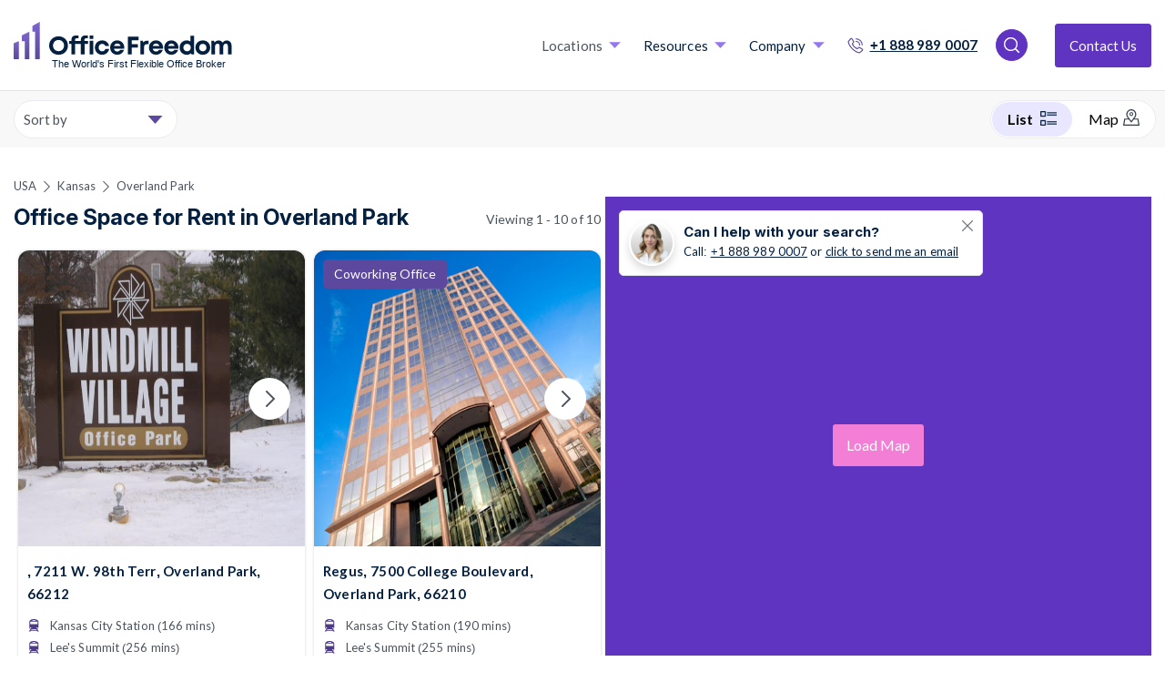

--- FILE ---
content_type: text/html; charset=utf-8
request_url: https://www.officefreedom.com/usa/kansas/overland-park-serviced-offices
body_size: 25893
content:



<!DOCTYPE html>
<html lang="en" class="txt--grey">

<head>


	<meta charset="utf-8" />
	
	<meta name="viewport" content="width=device-width, initial-scale=1, shrink-to-fit=no" />

	<meta name="format-detection" content="telephone=yes">

				<meta name="robots" content="index, follow">
				<meta name="googlebot" content="index">

	
	<link rel="preconnect" href="https://fonts.googleapis.com">
	<link rel="preconnect"
		  href="https://fonts.gstatic.com"
		  crossorigin>
	<link rel="preload"
		  as="style"
		  href="https://fonts.googleapis.com/css2?family=Inter:ital,opsz,wght@0,14..32,100..900;1,14..32,100..900&family=Lato:ital,wght@0,100;0,300;0,400;0,700;0,900;1,100;1,300;1,400;1,700;1,900&text=1234567890ABCDEFGHIJKLMNOPQRSTUVWXYZabcdefghijklmnopqrstuvwxyz%20%21%22%23%24%25%26%27&display=swap">

	<script src="/cdn-cgi/scripts/7d0fa10a/cloudflare-static/rocket-loader.min.js" data-cf-settings="ba3d028fefb5f8e7ef88909a-|49"></script><link rel="stylesheet"
		  href="https://fonts.googleapis.com/css2?family=Inter:ital,opsz,wght@0,14..32,100..900;1,14..32,100..900&family=Lato:ital,wght@0,100;0,300;0,400;0,700;0,900;1,100;1,300;1,400;1,700;1,900&text=1234567890ABCDEFGHIJKLMNOPQRSTUVWXYZabcdefghijklmnopqrstuvwxyz%20%21%22%23%24%25%26%27&display=swap"
		  media="print" onload="this.media='all'" />

	<link rel="preload"
		  as="style"
		  href="https://fonts.googleapis.com/css2?family=Signika:wght@300..700&family=Work+Sans:ital,wght@0,100..900;1,100..900&display=swap">

	<script src="/cdn-cgi/scripts/7d0fa10a/cloudflare-static/rocket-loader.min.js" data-cf-settings="ba3d028fefb5f8e7ef88909a-|49"></script><link rel="stylesheet"
		  href="https://fonts.googleapis.com/css2?family=Signika:wght@300..700&family=Work+Sans:ital,wght@0,100..900;1,100..900&display=swap"
		  media="print" onload="this.media='all'" />

	<link rel="preload"
		  as="style"
		  href="https://fonts.googleapis.com/css2?family=Montserrat:wght@400;500;600;700&display=swap">

	<script src="/cdn-cgi/scripts/7d0fa10a/cloudflare-static/rocket-loader.min.js" data-cf-settings="ba3d028fefb5f8e7ef88909a-|49"></script><link rel="stylesheet"
		  href="https://fonts.googleapis.com/css2?family=Montserrat:wght@400;500;600;700&display=swap"
		  media="print" onload="this.media='all'" />

    <!-- Fallback for font loading -->
    <noscript>
        <link href="https://fonts.googleapis.com/css2?family=Montserrat:wght@400;500;600;700&display=swap" rel="stylesheet">
    </noscript>

	<noscript>
		<link rel="stylesheet"
			  href="https://fonts.googleapis.com/css2?family=Signika:wght@300..700&family=Work+Sans:ital,wght@0,100..900;1,100..900&display=swap" />
	</noscript>

	<noscript>
		<link rel="stylesheet"
			  href="https://fonts.googleapis.com/css2?family=Inter:ital,opsz,wght@0,14..32,100..900;1,14..32,100..900&family=Lato:ital,wght@0,100;0,300;0,400;0,700;0,900;1,100;1,300;1,400;1,700;1,900&text=1234567890ABCDEFGHIJKLMNOPQRSTUVWXYZabcdefghijklmnopqrstuvwxyz%20%21%22%23%24%25%26%27&display=swap" />
	</noscript>

	<link rel="preconnect" href="https://connect.facebook.net">
	<link rel="preconnect" href="https://api.mapbox.com">
	<link rel="preconnect" href="https://snap.licdn.com">
	<link rel="preconnect" href="https://cdn.jsdelivr.net">
	<link rel="preconnect" href="https://script.infinity-tracking.com">
	<link rel="preconnect" href="https://cdn.livechatinc.com">
	<link rel="preconnect" href="https://api.livechatinc.com">
	<link rel="preconnect" href="https://cdn.jsdelivr.net">
	<link rel="preconnect" href="https://www.gstatic.com">
	<link rel="preconnect" href="https://cdnjs.cloudflare.com">
	<link rel="preconnect" href="https://www.google.com">
	<link rel="preconnect" href="https://px.ads.linkedin.com">
	<link rel="preconnect" href="https://sc.lfeeder.com">
	<link rel="preconnect" href="https://admin.officefreedom.com">
	<link rel="preconnect" href="https://prelive.officefreedom.com">
	<link rel="preconnect" href="https://a.nel.cloudflare.com">
	<link rel="preconnect" href="https://ajax.cloudflare.com">

	<!-- Start cookieyes banner -->
		<script defer id="cookieyes" type="ba3d028fefb5f8e7ef88909a-text/javascript" src="https://cdn-cookieyes.com/client_data/a0f5c01bb81ebdc82a991fae/script.js"></script>
	<script id="warmly-script-loader" src="https://opps-widget.getwarmly.com/warmly.js?clientId=3ee0c7105723254f741f2f75d4cd5e1f" defer type="ba3d028fefb5f8e7ef88909a-text/javascript"></script>
	
	<link rel="preload" href="https://www.officefreedom.com/cdn-cgi/scripts/7d0fa10a/cloudflare-static/rocket-loader.min.js" as="script">
	<link rel="preload" href="https://www.officefreedom.com/cdn-cgi/scripts/5c5dd728/cloudflare-static/email-decode.min.js" as="script">
	
	
	<link rel="preload" href="https://ajax.cloudflare.com/cdn-cgi/scripts/04b3eb47/cloudflare-static/mirage2.min.js" as="script" />

	<!-- End cookieyes banner -->
	

	
	<style>
		body {
			visibility: hidden;
		}
	</style>

		<script defer type="ba3d028fefb5f8e7ef88909a-text/javascript">
            //function myFunction() {
            //    console.log("This message is displayed after 2 seconds");
            //    document.getElementsByTagName("body")[0].style.visibility = "visible";
            //}
            //setTimeout(myFunction, 2900);
            document.addEventListener("DOMContentLoaded", function () {
                // code...
                document.getElementsByTagName("body")[0].style.visibility = "visible";

                
            });
		</script>



	
<script defer type="ba3d028fefb5f8e7ef88909a-text/javascript">
    let mouseMoveCount = 0;
    let scrolledCount = 0;
    let isTriggeredInt = 0;
</script>
<script defer type="ba3d028fefb5f8e7ef88909a-text/javascript">


    var mouseMoveFunction = function (event) {
        // Do something...
        if (mouseMoveCount == 0) {
            mouseMoveCount = 1;

            //console.log("mousemoved once");

            loadScriptsFunction(isTriggeredInt);

        }
    };

    var scrollFunction = function (event) {
        // Do something...
        if (scrolledCount == 0) {
            scrolledCount = 1;

            //console.log("scrolled once");

            loadScriptsFunction(isTriggeredInt);

        }
    };

    var loadScriptsFunction = function (isTriggered) {
        //console.log(isTriggered);
        if (isTriggered == 0) {
            //console.log("loadScriptsFunction();");
            isTriggeredInt = 1;
            //Leadsie - noco
            (function (ss, ex) {
                window.ldfdr = window.ldfdr || function () { (ldfdr._q = ldfdr._q || []).push([].slice.call(arguments)); };
                (function (d, s) {
                    fs = d.getElementsByTagName(s)[0]; function ce(src) {
                        var
                            cs = d.createElement(s); cs.src = src; cs.async = 1; fs.parentNode.insertBefore(cs, fs);
                    };
                    ce('https://sc.lfeeder.com/lftracker_v1_' + ss + (ex ? '_' + ex : '') + '.js');
                })(document, 'script');
            })('kn9Eq4RDoDY8RlvP');

            //GTM
            (function (w, d, s, l, i) {
                w[l] = w[l] || []; w[l].push({ 'gtm.start': new Date().getTime(), event: 'gtm.js' });
                var f = d.getElementsByTagName(s)[0],
                    j = d.createElement(s),
                    dl = l != 'dataLayer' ? '&l=' + l : '';
                j.async = true;
                j.src = 'https://www.googletagmanager.com/gtm.js?id=' + i + dl;
                f.parentNode.insertBefore(j, f);
            })(window, document, 'script', 'dataLayer', 'GTM-PMDPQX7');

            //INFINITY
            (function (i, n, f, t, y, x, z) {
                y = i._its = function () { return y.queue.push(arguments) }; y.version = '2.0'; y.queue = []; z = n.createElement(f); z.async = !0; z.src = t; x = n.getElementsByTagName(f)[0]; x.parentNode.insertBefore(z, x)
            })(window, document, 'script', 'https://script.infinity-tracking.com/infinitytrack.js?i=7970');
            window._its('init', '7970');
            window._its('track');

            //PARDOT

            piAId = '860423';
            piCId = '';
            piHostname = 'go.officefreedom.com';

            (function () {
                function async_load() {
                    var s = document.createElement('script'); s.type = 'text/javascript';
                    s.src = ('https:' == document.location.protocol ? 'https://' : 'http://') + piHostname + '/pd.js';
                    var c = document.getElementsByTagName('script')[0]; c.parentNode.insertBefore(s, c);
                }
                if (window.attachEvent) { window.attachEvent('onload', async_load); }
                else { window.addEventListener('load', async_load, false); }
            })();

            //Chatbot


            //Start of Sleeknote signup and lead generation tool - www.sleeknote.com
            createNewScriptElement('https://sleeknotecustomerscripts.sleeknote.com/94254.js');
            //End of Sleeknote signup and lead generation tool - www.sleeknote.com



        } else {
            //console.log("script already ran");
            return;
        }

    };





    var createNewScriptElement = function( src ) {
        const script = document.createElement('script');
        script.setAttribute(
            'defer',
            ''
        );
        script.setAttribute(
            'type',
            'text/javascript'
        );
        script.setAttribute(
            'charset',
            'utf-8'
        );
        script.setAttribute(
            'src',
            src
        );
        script.onload = function handleScriptLoaded() {
            //console.log('script has loaded ' + src);
        };
        script.onerror = function handleScriptError() {
            //console.log('error loading script ' + src);
        };
        document.head.appendChild(script);
    }

    // Add our event listeners
    window.addEventListener('scroll', scrollFunction, false);
    window.addEventListener('mousemove', mouseMoveFunction, false);


</script>




	

	
	
	
	
	

			<script type="application/ld+json">
            {

              "@context": "https://schema.org",
              "@type": "ProfessionalService",
              "name": "Office Freedom",
              "image": "https://www.officefreedom.com/app_themes/images/brand/logo.svg",
              "@id": "https://www.officefreedom.com/usa/kansas/overland-park-serviced-offices",
              "url": "https://www.officefreedom.com/usa/kansas/overland-park-serviced-offices",
              "telephone": "+1 888 989 0007",
              "address": {
                    "@type": "PostalAddress",
                "streetAddress": "Canary Wharf",
                "addressLocality": "London",
                "postalCode": "",
                "addressCountry": "GB"
              } ,
              "sameAs": [
                "https://www.facebook.com/myofficefreedom/",
                "https://twitter.com/MyOfficeFreedom",
                "https://www.instagram.com/MyOfficeFreedom/",
                "https://www.youtube.com/channel/UCwPjx32i2w2Ar791vw0S7nw",
                "https://www.linkedin.com/company/officefreedom/"
              ]
            }
			</script>
					<link rel="alternate" hreflang="en-US" href="https://www.officefreedom.com/usa/kansas/overland-park-serviced-offices" />
				<link rel="alternate" hreflang="x-default" href="https://www.officefreedom.com/usa/kansas/overland-park-serviced-offices" />
			<!--Pagination prev and next links-->



			<link rel="canonical" href="https://www.officefreedom.com/usa/kansas/overland-park-serviced-offices" />



	
	
	

		<title>Business Centers to Rent in Overland Park | Office Freedom</title>
		<meta name="description" content="Rent a flexible, private, or shared coworking office space in Overland Park. Choose from a wide range of executive suites and offices to rent in Overland Park and then we negotiate the best deal for zero fee." />

	<link rel="apple-touch-icon" sizes="180x180" href="/app_themes/images/favicon/apple-touch-icon.png?cdn=152529604">
<link rel="icon" type="image/png" sizes="32x32" href="/app_themes/images/favicon/favicon-32x32.png?cdn=152529604">
<link rel="icon" type="image/png" sizes="16x16" href="/app_themes/images/favicon/favicon-16x16.png?cdn=152529604">

<link rel="mask-icon" href="/app_themes/images/favicon/safari-pinned-tab.svg?cdn=152529604" color="#5c489c">
<link rel="shortcut icon" href="/app_themes/images/favicon/favicon.ico?cdn=152529604">
<meta name="apple-mobile-web-app-title" content="Office Freedom">
<meta name="application-name" content="Office Freedom">
<meta name="msapplication-TileColor" content="#5c489c">
<meta name="msapplication-TileImage" content="/app_themes/images/favicon/mstile-144x144.png?cdn=152529604">
<meta name="msapplication-config" content="/app_themes/images/favicon/browserconfig.xml?cdn=152529604">
<meta name="theme-color" content="#ffffff">



	       <script src="/cdn-cgi/scripts/7d0fa10a/cloudflare-static/rocket-loader.min.js" data-cf-settings="ba3d028fefb5f8e7ef88909a-|49"></script><link rel="preload" href="/app_themes/css/v-639010484900000000/main.css" type="text/css" as="style" onload="this.onload=null;this.rel='stylesheet'" />
	       <noscript><link rel="stylesheet" href="/app_themes/css/v-639010484900000000/main.css"></noscript>

	

	

	        <meta property="og:title" content="Overland Park" />
    <meta property="og:description" content="Office Freedom - All office space in one place! Flex space, serviced &amp; coworking. Search &amp; compare the entire market. We&#39;ll help you make a shortlist, we arrange the tours and secure real savings on list price! Visit our website or call us - our service is free" />
    <meta property="og:url" content="https://www.officefreedom.com/usa/kansas/overland-park-serviced-offices" />
    <meta property="og:image" content="https://www.officefreedom.com/app_themes/images/Brand/shared_fallback.png" />
    <meta property="og:image:width" content="1200" />
    <meta property="og:image:height" content="630" />




	<script defer type="ba3d028fefb5f8e7ef88909a-text/javascript">
		var adiInit = "30496", adiRVO = true;
		var adiFunc = null;
	</script>

	

	
	<link rel="preload" href="/App_Themes/js/v-639010484900000000/businessCenterListingPage.min.js" as="script" />


	<script type="ba3d028fefb5f8e7ef88909a-text/javascript">
		function onloadCallback() {
			document.querySelector('html').classList.add('gcap-loaded');
		}
	</script>

	<script defer src="https://www.google.com/recaptcha/api.js?onload=onloadCallback&render=explicit" type="ba3d028fefb5f8e7ef88909a-text/javascript"></script>
	<script defer src="https://cdnjs.cloudflare.com/ajax/libs/moment.js/2.22.2/moment.min.js" type="ba3d028fefb5f8e7ef88909a-text/javascript"></script>

	
		<script type="ba3d028fefb5f8e7ef88909a-text/javascript">
            let pageData = {
                lowerStart: 149,
                upperStart:649,
                upperPrice: 649,
                lowerPrice: 149,
                bcs : [{"bcRefNo":"10208","salesforceRef":"0014J00000R2CIRQA3","bcName":"Windmill Village Office Park - 7211 W. 98th Terr, Overland Park - KS","bcGroup":null,"activeBC":1,"ispremium":0,"additionalTags":null,"address1":"W.98th Terr.\n7211 W. 98th Terr\n#100","address2":"","address3":"","invoiceAddress":null,"consultant":null,"commission":null,"phoneNo":null,"website":null,"billingContact":null,"billingContactEmail":null,"centreManager":null,"centreManagerEmail":null,"introductionContact":null,"introductionContactEmail":null,"workstationsAvailable":null,"workstationsBeocmingAvailable":null,"bcType":null,"quality":null,"maxOfficeSpace":null,"minOfficeSpace":null,"minTerm":null,"internalNotes":null,"town":"Overland Park","region":"United States","postCode":"66212","areaName":"Overland Park","streetRoadName":"W. 98th Terr","h2":"7211 W. 98th Terr","county":"Kansas","country":"United States","fullAddress":null,"latitude":"38.9508361816406","longitude":"-94.6702423095703","airportDistance":null,"airportName":null,"facilities":"24/7 access,Access To Other Nationwide Centres,Air Conditioning,Breakout Space,Cleaning Services,DDA Compliant,Event Spaces,Event Talks,Fruit & Snacks,Furnished,Super high speed internet,Hot Desking,IT Support,Kitchen,Mail Forwarding,Meeting Rooms,Car Parking,Printing/Scan Equipment,Reception Area,Showers","featuredListing":"","amenities":null,"bcDescription":"A picturesque Business Center with a peaceful atmosphere. Located in Overland Park, Kansas and rated by Money Magazine as the 7th best city to live in the United States. The building has been conveniently designed to provide easy access for disabled persons and is also home to a gym. On-site car parking spaces are provided for those who drive with additional space for visitors.<br/><br/>The Business Center office space is 150 sf in size and all rooms are fully furnished with separate well equipped meeting/ conference rooms and shared rest areas. There is also a post room, shower facilities and all employees have access to videoconferencing technologies. 'Virtual office' space can also be rented here.<br/><br/>Fantastically located close by to an array of great shops, bars, restaurants and other local attractions to enjoy and explore. Valley View Shopping Center is only a 5 minute walk away from the property and Route 435 is easy to access. Overland Park is also the host city for the television series, 'The United States of Tara.","BCDescription2":"A picturesque Business Center with a peaceful atmosphere. Located in Overland Park, Kansas and rated by Money Magazine as the 7th best city to live in the United States. The building has been conveniently designed to provide easy access for disabled persons and is also home to a gym. On-site car parking spaces are provided for those who drive with additional space for visitors.<br/><br/>The Business Center office space is 150 sf in size and all rooms are fully furnished with separate well equipped meeting/ conference rooms and shared rest areas. There is also a post room, shower facilities and all employees have access to videoconferencing technologies. 'Virtual office' space can also be rented here.<br/><br/>Fantastically located close by to an array of great shops, bars, restaurants and other local attractions to enjoy and explore. Valley View Shopping Center is only a 5 minute walk away from the property and Route 435 is easy to access. Overland Park is also the host city for the television series, 'The United States of Tara.","bcListDescription":"A picturesque Business Center with a peaceful atmosphere. Located in Overland Park, Kansas and rated by Money Magazine as the 7th best city to live in the United States. The building has been convenie","officeLocationDescription":"Overland Park","bucketImages":"https://officefreedom-bcdata-prod.s3.eu-west-2.amazonaws.com/images/photo-10208-1.jpg,https://officefreedom-bcdata-prod.s3.eu-west-2.amazonaws.com/images/photo-10208-2.jpg,https://officefreedom-bcdata-prod.s3.eu-west-2.amazonaws.com/images/photo-10208-3.jpg,https://officefreedom-bcdata-prod.s3.eu-west-2.amazonaws.com/images/photo-10208-4.tif","doNotSync":null,"currency":"$","maxPrice":null,"price":"450","hotDeskPrice":null,"fixedDeskPrice":null,"privateOfficePrice":null,"googleBot":null,"operatorName":"","h1":"W.98th Terr.\n7211 W. 98th Terr\n#, Overland Park, 66212","offerHeading":"","bcVideo":"","offerText":"","urlLink":null,"youtubeUrl":null,"modifiedDate":"0001-01-01T00:00:00","createdDate":"0001-01-01T00:00:00","nodeId":51807,"locationID":"a0V4J000002nnqmUAA","locationName":"Overland Park","nearestType":"train_station","nearestName":"Kansas City Station","nearestMinsWalkDistance":166,"nextnearestType":"train_station","nextnearestName":"Lee's Summit","nextnearestMinsWalkDistance":256,"urlSlug":null,"nearesttubeLines":null,"nextnearesttubeLines":null,"umbracoUrlAlias":"usa/kansas/overland-park/office-space/w98-th-terr-7211-w-98-th-terr--overland-park-66212-ref-10208","showOffices":false,"managedOffice":false,"coworkingOffice":false,"servicedOffice":false,"flexibleOffice":true,"coworkingOffice_TypeTwo":false,"leasedSpace_TypeTwo":false,"managedOffice_TypeTwo":false,"contractDuration":"","sizeSqftMin":"","sizeSqftMax":"","rentMin":"","rentMax":"","officeType":"Flexible Workspace","Offices":[],"minPeople":0,"maxPeople":0,"osl":null},{"bcRefNo":"2130","salesforceRef":"0014J00000R293iQAB","bcName":"Regus - College Blvd - Overland Park","bcGroup":null,"activeBC":1,"ispremium":0,"additionalTags":null,"address1":"7500 College Boulevard\n5th floor","address2":"","address3":"","invoiceAddress":null,"consultant":null,"commission":null,"phoneNo":null,"website":null,"billingContact":null,"billingContactEmail":null,"centreManager":null,"centreManagerEmail":null,"introductionContact":null,"introductionContactEmail":null,"workstationsAvailable":null,"workstationsBeocmingAvailable":null,"bcType":null,"quality":null,"maxOfficeSpace":null,"minOfficeSpace":null,"minTerm":null,"internalNotes":null,"town":"Overland Park","region":"United States","postCode":"66210","areaName":"Overland Park","streetRoadName":"College Boulevard","h2":"7500 College Boulevard","county":"Kansas","country":"United States","fullAddress":null,"latitude":"38.9277687072754","longitude":"-94.672607421875","airportDistance":null,"airportName":null,"facilities":"Breakout Space,Cafe/Restaurant On-Site,Fruit & Snacks,Furnished,Gym and fitness room,Kitchen,Meeting Rooms,Roof Terrace,Wifi","featuredListing":"","amenities":null,"bcDescription":"It’s time for you to stand out in a truly eye-catching location. With its striking copper-colored glass facade, the Lighton Tower building sets itself apart from the surrounding area. This highly distinguished block has impressive views from its floor-to-ceiling windows, filling the space with plenty of natural light to form a productive environment. Well connected with great transportation connections, and a large shopping mall close by, this is a place that truly helps with a better work/life balance.","BCDescription2":"It’s time for you to stand out in a truly eye-catching location. With its striking copper-colored glass facade, the Lighton Tower building sets itself apart from the surrounding area. This highly distinguished block has impressive views from its floor-to-ceiling windows, filling the space with plenty of natural light to form a productive environment. Well connected with great transportation connections, and a large shopping mall close by, this is a place that truly helps with a better work/life balance.","bcListDescription":"It’s time for you to stand out in a truly eye-catching location. With its striking copper-colored glass facade, the Lighton Tower building sets itself apart from the surrounding area. This highly dist","officeLocationDescription":"Overland Park","bucketImages":"https://officefreedom-bcdata-prod.s3.eu-west-2.amazonaws.com/images/photo-2130-1.jpg,https://officefreedom-bcdata-prod.s3.eu-west-2.amazonaws.com/images/photo-2130-2.jpg,https://officefreedom-bcdata-prod.s3.eu-west-2.amazonaws.com/images/photo-2130-3.jpg,https://officefreedom-bcdata-prod.s3.eu-west-2.amazonaws.com/images/photo-2130-4.jpg,https://officefreedom-bcdata-prod.s3.eu-west-2.amazonaws.com/images/photo-2130-5.jpg,https://officefreedom-bcdata-prod.s3.eu-west-2.amazonaws.com/images/photo-2130-6.jpg,https://officefreedom-bcdata-prod.s3.eu-west-2.amazonaws.com/images/photo-2130-7.jpg,https://officefreedom-bcdata-prod.s3.eu-west-2.amazonaws.com/images/photo-2130-8.jpg,https://officefreedom-bcdata-prod.s3.eu-west-2.amazonaws.com/images/photo-2130-9.jpg,https://officefreedom-bcdata-prod.s3.eu-west-2.amazonaws.com/images/photo-2130-10.jpg","doNotSync":null,"currency":"$","maxPrice":null,"price":"239","hotDeskPrice":null,"fixedDeskPrice":null,"privateOfficePrice":null,"googleBot":null,"operatorName":"Regus","h1":"College Boulevard\n5th floor, Overland Park, 66210","offerHeading":"","bcVideo":"","offerText":"","urlLink":null,"youtubeUrl":null,"modifiedDate":"0001-01-01T00:00:00","createdDate":"0001-01-01T00:00:00","nodeId":43653,"locationID":"a0V4J000002nnqmUAA","locationName":"Overland Park","nearestType":"train_station","nearestName":"Kansas City Station","nearestMinsWalkDistance":190,"nextnearestType":"train_station","nextnearestName":"Lee's Summit","nextnearestMinsWalkDistance":255,"urlSlug":null,"nearesttubeLines":null,"nextnearesttubeLines":null,"umbracoUrlAlias":"usa/kansas/overland-park/office-space/college-boulevard-suite-overland-park-66210-ref-2130","showOffices":false,"managedOffice":false,"coworkingOffice":false,"servicedOffice":false,"flexibleOffice":true,"coworkingOffice_TypeTwo":true,"leasedSpace_TypeTwo":false,"managedOffice_TypeTwo":false,"contractDuration":"","sizeSqftMin":"","sizeSqftMax":"","rentMin":"","rentMax":"","officeType":"Flexible Workspace","Offices":[],"minPeople":0,"maxPeople":0,"osl":null},{"bcRefNo":"29298","salesforceRef":"0014J00000R29qaQAB","bcName":"Serendipity Labs - Overland Park - Creative Planning Plaza - 5440 West 110th Street - Kansas - KS","bcGroup":null,"activeBC":1,"ispremium":0,"additionalTags":null,"address1":"Building 2, 5440 West 110th Street\nCreative Planning Plaza","address2":"","address3":"","invoiceAddress":null,"consultant":null,"commission":null,"phoneNo":null,"website":null,"billingContact":null,"billingContactEmail":null,"centreManager":null,"centreManagerEmail":null,"introductionContact":null,"introductionContactEmail":null,"workstationsAvailable":null,"workstationsBeocmingAvailable":null,"bcType":null,"quality":null,"maxOfficeSpace":null,"minOfficeSpace":null,"minTerm":null,"internalNotes":null,"town":"Overland Park","region":"United States","postCode":"66211","areaName":"Overland Park","streetRoadName":"West 110th Street","h2":"5440 West 110th Street","county":"Kansas","country":"United States","fullAddress":null,"latitude":"38.9291534423828","longitude":"-94.6484756469727","airportDistance":null,"airportName":null,"facilities":"24/7 access,Access To Other Nationwide Centres,Cleaning Services,Event Spaces,Event Talks,Furnished,Super high speed internet,Hot Desking,IT Support,Meeting Rooms,Reception Area","featuredListing":"","amenities":null,"bcDescription":"Discover this Overland Park office and coworking space - our convenient location is close to multiple dining and entertainment options. We feature a variety of flexible office spaces and coworking options, along with meeting and event space to fit your business needs. Our hospitality-focused staff are available to support all member and guest needs.","BCDescription2":"Discover this Overland Park office and coworking space - our convenient location is close to multiple dining and entertainment options. We feature a variety of flexible office spaces and coworking options, along with meeting and event space to fit your business needs. Our hospitality-focused staff are available to support all member and guest needs.","bcListDescription":"Discover this Overland Park office and coworking space - our convenient location is close to multiple dining and entertainment options. We feature a variety of flexible office spaces and coworking opt","officeLocationDescription":"Overland Park","bucketImages":"https://s3-eu-west-2.amazonaws.com/officefreedom-bcdata-prod/images/0014J00000R29qaQAB/1756811265671_1.png,https://s3-eu-west-2.amazonaws.com/officefreedom-bcdata-prod/images/0014J00000R29qaQAB/1756811273577_2.png,https://s3-eu-west-2.amazonaws.com/officefreedom-bcdata-prod/images/0014J00000R29qaQAB/1756811276172_3.png,https://s3-eu-west-2.amazonaws.com/officefreedom-bcdata-prod/images/0014J00000R29qaQAB/1756811279049_4.png,https://s3-eu-west-2.amazonaws.com/officefreedom-bcdata-prod/images/0014J00000R29qaQAB/1756811281503_5.png,https://s3-eu-west-2.amazonaws.com/officefreedom-bcdata-prod/images/0014J00000R29qaQAB/1756811283797_6.png,https://s3-eu-west-2.amazonaws.com/officefreedom-bcdata-prod/images/0014J00000R29qaQAB/1756811286141_7.png","doNotSync":null,"currency":"$","maxPrice":null,"price":"649","hotDeskPrice":null,"fixedDeskPrice":null,"privateOfficePrice":null,"googleBot":null,"operatorName":"Serendipity Labs","h1":"Building 2, 5440 West 110th Street\nCreative Planning Plaza, Overland Park, 66211","offerHeading":"","bcVideo":"","offerText":"","urlLink":null,"youtubeUrl":null,"modifiedDate":"0001-01-01T00:00:00","createdDate":"0001-01-01T00:00:00","nodeId":49672,"locationID":"a0V4J000002nnqmUAA","locationName":"Overland Park","nearestType":"train_station","nearestName":"Kansas City Station","nearestMinsWalkDistance":181,"nextnearestType":"train_station","nextnearestName":"Lee's Summit","nextnearestMinsWalkDistance":234,"urlSlug":null,"nearesttubeLines":null,"nextnearesttubeLines":null,"umbracoUrlAlias":"usa/kansas/overland-park/office-space/building-2-5440-west-110th-street-creative-planning-plaza-overland-park-66211-ref-29298","showOffices":false,"managedOffice":false,"coworkingOffice":false,"servicedOffice":true,"flexibleOffice":false,"coworkingOffice_TypeTwo":false,"leasedSpace_TypeTwo":false,"managedOffice_TypeTwo":false,"contractDuration":"","sizeSqftMin":"","sizeSqftMax":"","rentMin":"","rentMax":"","officeType":"Serviced Offices","Offices":[],"minPeople":0,"maxPeople":0,"osl":null},{"bcRefNo":"2007","salesforceRef":"0014J00000R291PQAR","bcName":"Regus - Corporate Woods Center - Overland Park","bcGroup":null,"activeBC":1,"ispremium":0,"additionalTags":null,"address1":"51 Corporate Woods Center\n9393 West 110th Street\nSuite 500","address2":"","address3":"","invoiceAddress":null,"consultant":null,"commission":null,"phoneNo":null,"website":null,"billingContact":null,"billingContactEmail":null,"centreManager":null,"centreManagerEmail":null,"introductionContact":null,"introductionContactEmail":null,"workstationsAvailable":null,"workstationsBeocmingAvailable":null,"bcType":null,"quality":null,"maxOfficeSpace":null,"minOfficeSpace":null,"minTerm":null,"internalNotes":null,"town":"Overland Park","region":"United States","postCode":"66210-1464","areaName":"Overland Park","streetRoadName":"West 110th Street","h2":"9393 West 110th Street","county":"Kansas","country":"United States","fullAddress":null,"latitude":"38.9238510131836","longitude":"-94.702507019043","airportDistance":null,"airportName":null,"facilities":"Breakout Space,Furnished,Kitchen,Meeting Rooms,Wifi","featuredListing":"","amenities":null,"bcDescription":"Reach for the top surrounded by treetop views at the Corporate Woods. Our workspaces in this wonderful landscaped office park allow your business to gain the high ground, being voted one of the 10 best cities to live and work in America. The center has a stylish glass and matte black exterior, with floor-to-ceiling windows letting in natural light to energize your performance. When work is done, relax and refresh on a higher level with many fine restaurants in the area.","BCDescription2":"Reach for the top surrounded by treetop views at the Corporate Woods. Our workspaces in this wonderful landscaped office park allow your business to gain the high ground, being voted one of the 10 best cities to live and work in America. The center has a stylish glass and matte black exterior, with floor-to-ceiling windows letting in natural light to energize your performance. When work is done, relax and refresh on a higher level with many fine restaurants in the area.","bcListDescription":"Reach for the top surrounded by treetop views at the Corporate Woods. Our workspaces in this wonderful landscaped office park allow your business to gain the high ground, being voted one of the 10 bes","officeLocationDescription":"Overland Park","bucketImages":"https://officefreedom-bcdata-prod.s3.eu-west-2.amazonaws.com/images/photo-2007-1.jpg,https://officefreedom-bcdata-prod.s3.eu-west-2.amazonaws.com/images/photo-2007-2.jpg,https://officefreedom-bcdata-prod.s3.eu-west-2.amazonaws.com/images/photo-2007-3.jpg,https://officefreedom-bcdata-prod.s3.eu-west-2.amazonaws.com/images/photo-2007-4.jpg,https://officefreedom-bcdata-prod.s3.eu-west-2.amazonaws.com/images/photo-2007-5.jpg,https://officefreedom-bcdata-prod.s3.eu-west-2.amazonaws.com/images/photo-2007-6.jpg,https://officefreedom-bcdata-prod.s3.eu-west-2.amazonaws.com/images/photo-2007-7.jpg,https://officefreedom-bcdata-prod.s3.eu-west-2.amazonaws.com/images/photo-2007-8.jpg","doNotSync":null,"currency":"$","maxPrice":null,"price":"239","hotDeskPrice":null,"fixedDeskPrice":null,"privateOfficePrice":null,"googleBot":null,"operatorName":"Regus","h1":"Corporate Woods Center\n9393 West 110th Street\nSuite, Overland Park, 66210-1464","offerHeading":"","bcVideo":"","offerText":"","urlLink":null,"youtubeUrl":null,"modifiedDate":"0001-01-01T00:00:00","createdDate":"0001-01-01T00:00:00","nodeId":42051,"locationID":"a0V4J000002nnqmUAA","locationName":"Overland Park","nearestType":"train_station","nearestName":"Kansas City Station","nearestMinsWalkDistance":205,"nextnearestType":"train_station","nextnearestName":"Lee's Summit","nextnearestMinsWalkDistance":280,"urlSlug":null,"nearesttubeLines":null,"nextnearesttubeLines":null,"umbracoUrlAlias":"usa/kansas/overland-park/office-space/corporate-woods-center-9393-west-110-th-street-suite-overland-park-66210-1464-ref-2007","showOffices":false,"managedOffice":false,"coworkingOffice":false,"servicedOffice":false,"flexibleOffice":true,"coworkingOffice_TypeTwo":true,"leasedSpace_TypeTwo":false,"managedOffice_TypeTwo":false,"contractDuration":"","sizeSqftMin":"","sizeSqftMax":"","rentMin":"","rentMax":"","officeType":"Flexible Workspace","Offices":[],"minPeople":0,"maxPeople":0,"osl":null},{"bcRefNo":"2006","salesforceRef":"0014J00000R290cQAB","bcName":"Regus - Commerce Plaza Center - Overland Park","bcGroup":null,"activeBC":1,"ispremium":0,"additionalTags":null,"address1":"Commerce Plaza Center, Commerce Plaza I\n7300 West 110th Street\n7th Floor","address2":"","address3":"","invoiceAddress":null,"consultant":null,"commission":null,"phoneNo":null,"website":null,"billingContact":null,"billingContactEmail":null,"centreManager":null,"centreManagerEmail":null,"introductionContact":null,"introductionContactEmail":null,"workstationsAvailable":null,"workstationsBeocmingAvailable":null,"bcType":null,"quality":null,"maxOfficeSpace":null,"minOfficeSpace":null,"minTerm":null,"internalNotes":null,"town":"Overland Park","region":"United States","postCode":"66210","areaName":"Overland Park","streetRoadName":"West 110th Street","h2":"7300 West 110th Street","county":"Kansas","country":"United States","fullAddress":null,"latitude":"38.9238510131836","longitude":"-94.702507019043","airportDistance":null,"airportName":null,"facilities":"Breakout Space,Cafe/Restaurant On-Site,Furnished,Kitchen,Meeting Rooms,Wifi","featuredListing":"","amenities":null,"bcDescription":"Set up in Overland Park, the 2nd most populous city in Kansas, frequently listed as the best place to live and work in America. Right in the heart of it you'll find Commerce Plaza, a modern office space surrounded by greenery and boasting fully furnished workspaces, a drop-in business lounge and the latest videoconferencing facilities. When it comes to taking a break, top quality shopping malls and restaurants are a short walk away plus the city is home to an outstanding 300-acre botanical park.","BCDescription2":"Set up in Overland Park, the 2nd most populous city in Kansas, frequently listed as the best place to live and work in America. Right in the heart of it you'll find Commerce Plaza, a modern office space surrounded by greenery and boasting fully furnished workspaces, a drop-in business lounge and the latest videoconferencing facilities. When it comes to taking a break, top quality shopping malls and restaurants are a short walk away plus the city is home to an outstanding 300-acre botanical park.","bcListDescription":"Set up in Overland Park, the 2nd most populous city in Kansas, frequently listed as the best place to live and work in America. Right in the heart of it you'll find Commerce Plaza, a modern office spa","officeLocationDescription":"Overland Park","bucketImages":"https://officefreedom-bcdata-prod.s3.eu-west-2.amazonaws.com/images/photo-2006-1.jpg,https://officefreedom-bcdata-prod.s3.eu-west-2.amazonaws.com/images/photo-2006-2.jpg,https://officefreedom-bcdata-prod.s3.eu-west-2.amazonaws.com/images/photo-2006-3.jpg,https://officefreedom-bcdata-prod.s3.eu-west-2.amazonaws.com/images/photo-2006-4.jpg,https://officefreedom-bcdata-prod.s3.eu-west-2.amazonaws.com/images/photo-2006-5.jpg,https://officefreedom-bcdata-prod.s3.eu-west-2.amazonaws.com/images/photo-2006-6.jpg,https://officefreedom-bcdata-prod.s3.eu-west-2.amazonaws.com/images/photo-2006-7.jpg,https://officefreedom-bcdata-prod.s3.eu-west-2.amazonaws.com/images/photo-2006-8.jpg,https://officefreedom-bcdata-prod.s3.eu-west-2.amazonaws.com/images/photo-2006-9.jpg","doNotSync":null,"currency":"$","maxPrice":null,"price":"239","hotDeskPrice":null,"fixedDeskPrice":null,"privateOfficePrice":null,"googleBot":null,"operatorName":"Regus","h1":"Commerce Plaza Center, Commerce Plaza I\n7300 West 110th Street\n7th Floor, Overland Park, 66210","offerHeading":"","bcVideo":"","offerText":"","urlLink":null,"youtubeUrl":null,"modifiedDate":"0001-01-01T00:00:00","createdDate":"0001-01-01T00:00:00","nodeId":43764,"locationID":"a0V4J000002nnqmUAA","locationName":"Overland Park","nearestType":"train_station","nearestName":"Kansas City Station","nearestMinsWalkDistance":205,"nextnearestType":"train_station","nextnearestName":"Lee's Summit","nextnearestMinsWalkDistance":280,"urlSlug":null,"nearesttubeLines":null,"nextnearesttubeLines":null,"umbracoUrlAlias":"usa/kansas/overland-park/office-space/commerce-plaza-center-commerce-plaza-i-7300-west-110th-street-7th-floor-overland-park-66210-ref-2006","showOffices":false,"managedOffice":false,"coworkingOffice":false,"servicedOffice":false,"flexibleOffice":true,"coworkingOffice_TypeTwo":true,"leasedSpace_TypeTwo":false,"managedOffice_TypeTwo":false,"contractDuration":"","sizeSqftMin":"","sizeSqftMax":"","rentMin":"","rentMax":"","officeType":"Flexible Workspace","Offices":[],"minPeople":0,"maxPeople":0,"osl":null},{"bcRefNo":"66937","salesforceRef":"0018d00000FdB54AAF","bcName":"Grid Collaborative Workspace - 12022 Blue Valley Pkwy, 66213 - Overland Park, KS","bcGroup":null,"activeBC":1,"ispremium":0,"additionalTags":null,"address1":"12022 Blue Valley Parkway","address2":"","address3":"","invoiceAddress":null,"consultant":null,"commission":null,"phoneNo":null,"website":null,"billingContact":null,"billingContactEmail":null,"centreManager":null,"centreManagerEmail":null,"introductionContact":null,"introductionContactEmail":null,"workstationsAvailable":null,"workstationsBeocmingAvailable":null,"bcType":null,"quality":null,"maxOfficeSpace":null,"minOfficeSpace":null,"minTerm":null,"internalNotes":null,"town":"Overland Park","region":"United States","postCode":"66213","areaName":"Overland Park","streetRoadName":"Blue Valley Pkwy","h2":"12022 Blue Valley Pkwy","county":"KS","country":"United States","fullAddress":null,"latitude":"38.9096298217773","longitude":"-94.673210144043","airportDistance":null,"airportName":null,"facilities":"24/7 access,Air Conditioning,Breakout Space,Cleaning Services,Furnished,Super high speed internet,Hot Desking,IT Support,Kitchen,Mail Forwarding,Meeting Rooms,Printing/Scan Equipment,Reception Area,Utilities,Wifi","featuredListing":"","amenities":null,"bcDescription":"The Grid is conveniently located in Overland Park, with easy access to several interstate highways. There’s a bus stop just a few blocks away, as well as electric car charging stations!","BCDescription2":"The Grid is conveniently located in Overland Park, with easy access to several interstate highways. There’s a bus stop just a few blocks away, as well as electric car charging stations!","bcListDescription":"The Grid is conveniently located in Overland Park, with easy access to several interstate highways. There’s a bus stop just a few blocks away, as well as electric car charging stations!","officeLocationDescription":"Overland Park","bucketImages":"https://s3-eu-west-2.amazonaws.com/officefreedom-bcdata-prod/images/0018d00000FdB54AAF/1661024804864_o5.jpg,https://s3-eu-west-2.amazonaws.com/officefreedom-bcdata-prod/images/0018d00000FdB54AAF/1661024834051_opppppppp.jpg,https://s3-eu-west-2.amazonaws.com/officefreedom-bcdata-prod/images/0018d00000FdB54AAF/1661024882458_po.jpg,https://s3-eu-west-2.amazonaws.com/officefreedom-bcdata-prod/images/0018d00000FdB54AAF/1661024903134_overlandpark.png","doNotSync":null,"currency":"$","maxPrice":null,"price":"0","hotDeskPrice":null,"fixedDeskPrice":null,"privateOfficePrice":null,"googleBot":null,"operatorName":"Grid Collaborative Workspace","h1":"Blue Valley Parkway, Overland Park, 66213","offerHeading":"","bcVideo":"","offerText":"","urlLink":null,"youtubeUrl":null,"modifiedDate":"0001-01-01T00:00:00","createdDate":"0001-01-01T00:00:00","nodeId":60630,"locationID":"a0V4J000002nnqmUAA","locationName":"Overland Park","nearestType":"train_station","nearestName":"Kansas City Station","nearestMinsWalkDistance":209,"nextnearestType":"train_station","nextnearestName":"Lee's Summit","nextnearestMinsWalkDistance":255,"urlSlug":null,"nearesttubeLines":null,"nextnearesttubeLines":null,"umbracoUrlAlias":"usa/ks/overland-park/office-space/blue-valley-parkway-overland-park-66213-ref-66937","showOffices":false,"managedOffice":false,"coworkingOffice":false,"servicedOffice":true,"flexibleOffice":false,"coworkingOffice_TypeTwo":true,"leasedSpace_TypeTwo":false,"managedOffice_TypeTwo":false,"contractDuration":"","sizeSqftMin":"","sizeSqftMax":"","rentMin":"","rentMax":"","officeType":"Serviced Offices","Offices":[],"minPeople":0,"maxPeople":0,"osl":null},{"bcRefNo":"111083","salesforceRef":"001Sq00000HIPSxIAP","bcName":"Hq - 10901 W 84th Terrace,Second Floor","bcGroup":null,"activeBC":1,"ispremium":0,"additionalTags":null,"address1":"10901 W 84th Terrace,Second Floor","address2":"","address3":"","invoiceAddress":null,"consultant":null,"commission":null,"phoneNo":null,"website":null,"billingContact":null,"billingContactEmail":null,"centreManager":null,"centreManagerEmail":null,"introductionContact":null,"introductionContactEmail":null,"workstationsAvailable":null,"workstationsBeocmingAvailable":null,"bcType":null,"quality":null,"maxOfficeSpace":null,"minOfficeSpace":null,"minTerm":null,"internalNotes":null,"town":"Lenexa","region":"United States","postCode":"66214","areaName":"Lenexa","streetRoadName":"","h2":"","county":"","country":"United States","fullAddress":null,"latitude":"38.9751586914063","longitude":"-94.7122116088867","airportDistance":null,"airportName":null,"facilities":"Breakout Space,Furnished,Meeting Rooms,Wifi","featuredListing":"","amenities":null,"bcDescription":"Make Lenexa the new home for your business, with flexible office space at Three Pine Ridge Plaza. Excel in a city in Johnson County, part of the Kansas City Metropolitan area. Commute easily to your workspace using Ballentine Street EB bus stop which is around .5 mile walk away. Take your ideas even further using Interstate 35, a major Interstate Highway in the central United States. Welcome visiting clients at Kansas City International Airport, just under 31 miles away. Whether you’re looking for a long-term base for your business or a meeting room to host a workshop, we have what you need. Enjoy coworking in this recently renovated building that is prime quality and meticulously maintained. Thrive in purpose-built office space, with comfortable work areas, private offices, and meeting rooms. Benefit from onsite parking, a welcoming reception area that will impress clients as soon as they walk in and natural light from windows that span the length of the building. Network with the large community of professionals in breakout areas. Rely on our friendly support team who are on hand and happy to help. After work, easily make your way to Downtown Kansas City or entertain clients with dinner in a nearby restaurant.","BCDescription2":"Make Lenexa the new home for your business, with flexible office space at Three Pine Ridge Plaza. Excel in a city in Johnson County, part of the Kansas City Metropolitan area. Commute easily to your workspace using Ballentine Street EB bus stop which is around .5 mile walk away. Take your ideas even further using Interstate 35, a major Interstate Highway in the central United States. Welcome visiting clients at Kansas City International Airport, just under 31 miles away. Whether you’re looking for a long-term base for your business or a meeting room to host a workshop, we have what you need. Enjoy coworking in this recently renovated building that is prime quality and meticulously maintained. Thrive in purpose-built office space, with comfortable work areas, private offices, and meeting rooms. Benefit from onsite parking, a welcoming reception area that will impress clients as soon as they walk in and natural light from windows that span the length of the building. Network with the large community of professionals in breakout areas. Rely on our friendly support team who are on hand and happy to help. After work, easily make your way to Downtown Kansas City or entertain clients with dinner in a nearby restaurant.","bcListDescription":"Make Lenexa the new home for your business, with flexible office space at Three Pine Ridge Plaza. Excel in a city in Johnson County, part of the Kansas City Metropolitan area. Commute easily to your w","officeLocationDescription":"Lenexa","bucketImages":"https://s3-images.officefreedom.com/images/001Sq00000HIPSxIAP/111083-1.jpg,https://s3-images.officefreedom.com/images/001Sq00000HIPSxIAP/111083-2.jpg,https://s3-images.officefreedom.com/images/001Sq00000HIPSxIAP/111083-3.jpg,https://s3-images.officefreedom.com/images/001Sq00000HIPSxIAP/111083-4.jpg,https://s3-images.officefreedom.com/images/001Sq00000HIPSxIAP/111083-5.jpg,https://s3-images.officefreedom.com/images/001Sq00000HIPSxIAP/111083-6.jpg,https://s3-images.officefreedom.com/images/001Sq00000HIPSxIAP/111083-7.jpg,https://s3-images.officefreedom.com/images/001Sq00000HIPSxIAP/111083-8.jpg,https://s3-images.officefreedom.com/images/001Sq00000HIPSxIAP/111083-9.jpg","doNotSync":null,"currency":"$","maxPrice":null,"price":"0","hotDeskPrice":null,"fixedDeskPrice":null,"privateOfficePrice":null,"googleBot":null,"operatorName":"Hq","h1":"W 84th Terrace,Second Floor, Lenexa, 66214","offerHeading":"","bcVideo":"","offerText":"","urlLink":null,"youtubeUrl":null,"modifiedDate":"0001-01-01T00:00:00","createdDate":"0001-01-01T00:00:00","nodeId":71914,"locationID":"a0V4J000002nnrNUAQ","locationName":"Kansas City","nearestType":"train_station","nearestName":"Kansas City Station","nearestMinsWalkDistance":164,"nextnearestType":"train_station","nextnearestName":"Independence Station","nextnearestMinsWalkDistance":274,"urlSlug":null,"nearesttubeLines":null,"nextnearesttubeLines":null,"umbracoUrlAlias":"usa/lenexa/office-space/w-84-th-terracesecond-floor-lenexa-66214-ref-111083","showOffices":false,"managedOffice":false,"coworkingOffice":false,"servicedOffice":true,"flexibleOffice":false,"coworkingOffice_TypeTwo":false,"leasedSpace_TypeTwo":false,"managedOffice_TypeTwo":false,"contractDuration":"","sizeSqftMin":"","sizeSqftMax":"","rentMin":"","rentMax":"","officeType":"Serviced Offices","Offices":[],"minPeople":0,"maxPeople":0,"osl":null},{"bcRefNo":"108723","salesforceRef":"001Sq00000EBUifIAH","bcName":"Regus - 12345 W 95th Street, 66215 - Lenexa","bcGroup":null,"activeBC":1,"ispremium":0,"additionalTags":null,"address1":"12345 W 95th Street, Lenexa, Kansas, 66215","address2":"","address3":"","invoiceAddress":null,"consultant":null,"commission":null,"phoneNo":null,"website":null,"billingContact":null,"billingContactEmail":null,"centreManager":null,"centreManagerEmail":null,"introductionContact":null,"introductionContactEmail":null,"workstationsAvailable":null,"workstationsBeocmingAvailable":null,"bcType":null,"quality":null,"maxOfficeSpace":null,"minOfficeSpace":null,"minTerm":null,"internalNotes":null,"town":"Lenexa","region":"United States","postCode":"66215","areaName":"Lenexa","streetRoadName":"W 95th Street","h2":"12345 W 95th Street","county":"Kansas","country":"United States","fullAddress":null,"latitude":"38.9559059143066","longitude":"-94.7286071777344","airportDistance":null,"airportName":null,"facilities":"Breakout Space,Furnished,Meeting Rooms,Wifi","featuredListing":"","amenities":null,"bcDescription":"Take your business from strength to strength at our flexible shared offices in Lenexa. One of the four principal cities of the Kansas City Metropolitan Area, Lenexa is home to several big-name enterprises, and you could join them. Traveling to and from work is easy with plenty of public transport options close by: On 95th at Monrovia Eastbound Nearside Bus Stop is right across the street from the office, and you’re just an 18-minute drive from Kansas City Train Station. Take work further afield from Johnson County Executive Airport, 16 minutes north by car. Give your business a real advantage with our prime office space in Lenexa; its prominent location on the corner of 95th St and I-35 S makes your business visible to hundreds of thousands of people passing by daily. The exterior of the building is sleek and modern, while inside you’ll find a contemporary open-plan office, stylish meeting rooms, and comfortable communal lounges. Head out on breaks and after work to explore vibrant Lenexa, where you can unwind at the nearby mall, watch the latest film at the cinema, or get your skates on at the roller rink.","BCDescription2":"Take your business from strength to strength at our flexible shared offices in Lenexa. One of the four principal cities of the Kansas City Metropolitan Area, Lenexa is home to several big-name enterprises, and you could join them. Traveling to and from work is easy with plenty of public transport options close by: On 95th at Monrovia Eastbound Nearside Bus Stop is right across the street from the office, and you’re just an 18-minute drive from Kansas City Train Station. Take work further afield from Johnson County Executive Airport, 16 minutes north by car. Give your business a real advantage with our prime office space in Lenexa; its prominent location on the corner of 95th St and I-35 S makes your business visible to hundreds of thousands of people passing by daily. The exterior of the building is sleek and modern, while inside you’ll find a contemporary open-plan office, stylish meeting rooms, and comfortable communal lounges. Head out on breaks and after work to explore vibrant Lenexa, where you can unwind at the nearby mall, watch the latest film at the cinema, or get your skates on at the roller rink.","bcListDescription":"Take your business from strength to strength at our flexible shared offices in Lenexa. One of the four principal cities of the Kansas City Metropolitan Area, Lenexa is home to several big-name enterpr","officeLocationDescription":"Lenexa","bucketImages":"","doNotSync":null,"currency":"£","maxPrice":null,"price":"149","hotDeskPrice":null,"fixedDeskPrice":null,"privateOfficePrice":null,"googleBot":null,"operatorName":"Regus","h1":"W 95th Street, Lenexa, Kansas,, Lenexa, 66215","offerHeading":"","bcVideo":"","offerText":"","urlLink":null,"youtubeUrl":null,"modifiedDate":"0001-01-01T00:00:00","createdDate":"0001-01-01T00:00:00","nodeId":71163,"locationID":"","locationName":"","nearestType":"train_station","nearestName":"Kansas City Station","nearestMinsWalkDistance":189,"nextnearestType":"train_station","nextnearestName":"Independence Station","nextnearestMinsWalkDistance":296,"urlSlug":null,"nearesttubeLines":null,"nextnearesttubeLines":null,"umbracoUrlAlias":"usa/kansas/lenexa/office-space/w-95-th-street-lenexa-kansas-lenexa-66215-ref-108723","showOffices":false,"managedOffice":false,"coworkingOffice":false,"servicedOffice":true,"flexibleOffice":false,"coworkingOffice_TypeTwo":false,"leasedSpace_TypeTwo":false,"managedOffice_TypeTwo":false,"contractDuration":"","sizeSqftMin":"","sizeSqftMax":"","rentMin":"","rentMax":"","officeType":"Serviced Offices","Offices":[],"minPeople":0,"maxPeople":0,"osl":null},{"bcRefNo":"13805","salesforceRef":"0014J00000R29PtQAJ","bcName":"Regus - Gibson Building - West 116th Place - Leawood - KS","bcGroup":null,"activeBC":1,"ispremium":0,"additionalTags":null,"address1":"Gibson Building\n5251 West 116th Place\nSuite 200","address2":"","address3":"","invoiceAddress":null,"consultant":null,"commission":null,"phoneNo":null,"website":null,"billingContact":null,"billingContactEmail":null,"centreManager":null,"centreManagerEmail":null,"introductionContact":null,"introductionContactEmail":null,"workstationsAvailable":null,"workstationsBeocmingAvailable":null,"bcType":null,"quality":null,"maxOfficeSpace":null,"minOfficeSpace":null,"minTerm":null,"internalNotes":null,"town":"Leawood","region":"United States","postCode":"66211","areaName":"Leawood","streetRoadName":"West th Place","h2":"5251 West 116th Street","county":"Kansas","country":"United States","fullAddress":null,"latitude":"38.9180183410645","longitude":"-94.6469421386719","airportDistance":null,"airportName":null,"facilities":"24/7 access,Access To Other Nationwide Centres,Air Conditioning,Breakout Space,Cafe/Restaurant On-Site,Cleaning Services,DDA Compliant,Event Spaces,Event Talks,Fruit & Snacks,Furnished,Super high speed internet,IT Support,Kitchen,Mail Forwarding,Meeting Rooms,Printing/Scan Equipment,Reception Area,Wifi","featuredListing":"","amenities":null,"bcDescription":"See your business benefit from the right company. At Leawood Park Place you’ll neighbor professionals from the financial services, real estate, medical and creative industries, giving you the perfect environment to meet, network and collaborate. This stylish building is of minimalist design, with fully furnished workspaces overlooking tree-lined streets, creating a refreshing ambiance. When work is done, the surrounding area is great for entertainment, with a variety of restaurants and superb shopping destinations.","BCDescription2":"See your business benefit from the right company. At Leawood Park Place you’ll neighbor professionals from the financial services, real estate, medical and creative industries, giving you the perfect environment to meet, network and collaborate. This stylish building is of minimalist design, with fully furnished workspaces overlooking tree-lined streets, creating a refreshing ambiance. When work is done, the surrounding area is great for entertainment, with a variety of restaurants and superb shopping destinations.","bcListDescription":"See your business benefit from the right company. At Leawood Park Place you’ll neighbor professionals from the financial services, real estate, medical and creative industries, giving you the perfect ","officeLocationDescription":"Leawood","bucketImages":"https://officefreedom-bcdata-prod.s3.eu-west-2.amazonaws.com/images/photo-13805-1.jpg,https://officefreedom-bcdata-prod.s3.eu-west-2.amazonaws.com/images/photo-13805-2.jpg,https://officefreedom-bcdata-prod.s3.eu-west-2.amazonaws.com/images/photo-13805-3.jpg,https://officefreedom-bcdata-prod.s3.eu-west-2.amazonaws.com/images/photo-13805-4.jpg,https://officefreedom-bcdata-prod.s3.eu-west-2.amazonaws.com/images/photo-13805-5.jpg,https://officefreedom-bcdata-prod.s3.eu-west-2.amazonaws.com/images/photo-13805-6.jpg,https://officefreedom-bcdata-prod.s3.eu-west-2.amazonaws.com/images/photo-13805-7.jpg,https://officefreedom-bcdata-prod.s3.eu-west-2.amazonaws.com/images/photo-13805-8.jpg,https://officefreedom-bcdata-prod.s3.eu-west-2.amazonaws.com/images/photo-13805-9.jpg,https://officefreedom-bcdata-prod.s3.eu-west-2.amazonaws.com/images/photo-13805-10.jpg","doNotSync":null,"currency":"$","maxPrice":null,"price":"239","hotDeskPrice":null,"fixedDeskPrice":null,"privateOfficePrice":null,"googleBot":null,"operatorName":"Regus","h1":"Gibson Building\n5251 West 116th Place\nSuite, Leawood, 66211","offerHeading":"","bcVideo":"","offerText":"","urlLink":null,"youtubeUrl":null,"modifiedDate":"0001-01-01T00:00:00","createdDate":"0001-01-01T00:00:00","nodeId":44404,"locationID":"a0V4J000002no5mUAA","locationName":"Leawood","nearestType":"train_station","nearestName":"Kansas City Station","nearestMinsWalkDistance":193,"nextnearestType":"train_station","nextnearestName":"Lee's Summit","nextnearestMinsWalkDistance":232,"urlSlug":null,"nearesttubeLines":null,"nextnearesttubeLines":null,"umbracoUrlAlias":"usa/kansas/leawood/office-space/gibson-building-5251-west-116-th-place-suite-leawood-66211-ref-13805","showOffices":false,"managedOffice":false,"coworkingOffice":false,"servicedOffice":true,"flexibleOffice":false,"coworkingOffice_TypeTwo":true,"leasedSpace_TypeTwo":false,"managedOffice_TypeTwo":false,"contractDuration":"","sizeSqftMin":"","sizeSqftMax":"","rentMin":"","rentMax":"","officeType":"Serviced Offices","Offices":[],"minPeople":0,"maxPeople":0,"osl":null},{"bcRefNo":"20746","salesforceRef":"0014J00000R2B5fQAF","bcName":"Regus - 800 E. 101st Terrace, Kansas City","bcGroup":null,"activeBC":1,"ispremium":0,"additionalTags":null,"address1":"Suite 350\n800 E. 101st Terrace","address2":"","address3":"","invoiceAddress":null,"consultant":null,"commission":null,"phoneNo":null,"website":null,"billingContact":null,"billingContactEmail":null,"centreManager":null,"centreManagerEmail":null,"introductionContact":null,"introductionContactEmail":null,"workstationsAvailable":null,"workstationsBeocmingAvailable":null,"bcType":null,"quality":null,"maxOfficeSpace":null,"minOfficeSpace":null,"minTerm":null,"internalNotes":null,"town":"Kansas City","region":"United States","postCode":"64131","areaName":"Kansas City","streetRoadName":"E. 101st Terrace","h2":"800 E. 101st Terrace","county":"Missouri","country":"United States","fullAddress":null,"latitude":"38.9440422058105","longitude":"-94.5832366943359","airportDistance":null,"airportName":null,"facilities":"24/7 access,Access To Other Nationwide Centres,Air Conditioning,Breakout Space,Cleaning Services,Furnished,IT Support,Meeting Rooms,Car Parking,Printing/Scan Equipment,Reception Area,Showers,Wifi","featuredListing":"","amenities":null,"bcDescription":"A relaxing campus setting in attractive grounds helps you to focus on building your business in the Midwest. Our South Kansas City workspace is situated in the striking Holmes Corporate Center, with easy access to I-435. Welcome guests in the elegant lobby and work productively in the serene decor of our light and airy offices, shared areas and meeting rooms. When you take a break, you're just a stroll from the Indian Creek trail and a 10-minute drive to the amenities of Ward Parkway Center.","BCDescription2":"A relaxing campus setting in attractive grounds helps you to focus on building your business in the Midwest. Our South Kansas City workspace is situated in the striking Holmes Corporate Center, with easy access to I-435. Welcome guests in the elegant lobby and work productively in the serene decor of our light and airy offices, shared areas and meeting rooms. When you take a break, you're just a stroll from the Indian Creek trail and a 10-minute drive to the amenities of Ward Parkway Center.","bcListDescription":"A relaxing campus setting in attractive grounds helps you to focus on building your business in the Midwest. Our South Kansas City workspace is situated in the striking Holmes Corporate Center, with e","officeLocationDescription":"Kansas City","bucketImages":"https://officefreedom-bcdata-prod.s3.eu-west-2.amazonaws.com/images/photo-20746-2.jpg,https://officefreedom-bcdata-prod.s3.eu-west-2.amazonaws.com/images/photo-20746-3.jpg,https://officefreedom-bcdata-prod.s3.eu-west-2.amazonaws.com/images/photo-20746-4.jpg,https://officefreedom-bcdata-prod.s3.eu-west-2.amazonaws.com/images/photo-20746-5.jpg,https://officefreedom-bcdata-prod.s3.eu-west-2.amazonaws.com/images/photo-20746-6.jpg,https://officefreedom-bcdata-prod.s3.eu-west-2.amazonaws.com/images/photo-20746-7.jpg,https://officefreedom-bcdata-prod.s3.eu-west-2.amazonaws.com/images/photo-20746-8.jpg,https://officefreedom-bcdata-prod.s3.eu-west-2.amazonaws.com/images/photo-20746-9.jpg","doNotSync":null,"currency":"$","maxPrice":null,"price":"179","hotDeskPrice":null,"fixedDeskPrice":null,"privateOfficePrice":null,"googleBot":null,"operatorName":"Regus","h1":"Suite 350\n800 E. 101st Terrace, Kansas City, 64131","offerHeading":"","bcVideo":"","offerText":"","urlLink":null,"youtubeUrl":null,"modifiedDate":"0001-01-01T00:00:00","createdDate":"0001-01-01T00:00:00","nodeId":48798,"locationID":"a0V4J000002nnrNUAQ","locationName":"Kansas City","nearestType":"train_station","nearestName":"Kansas City Station","nearestMinsWalkDistance":156,"nextnearestType":"train_station","nextnearestName":"Lee's Summit","nextnearestMinsWalkDistance":180,"urlSlug":null,"nearesttubeLines":null,"nextnearesttubeLines":null,"umbracoUrlAlias":"usa/missouri/kansas-city/office-space/suite-350-800-e-101-st-terrace-kansas-city-64131-ref-20746","showOffices":false,"managedOffice":false,"coworkingOffice":false,"servicedOffice":true,"flexibleOffice":false,"coworkingOffice_TypeTwo":true,"leasedSpace_TypeTwo":false,"managedOffice_TypeTwo":false,"contractDuration":"","sizeSqftMin":"","sizeSqftMax":"","rentMin":"","rentMax":"","officeType":"Serviced Offices","Offices":[],"minPeople":0,"maxPeople":0,"osl":null}],//Json.Encode(results)),
                    clusterGroupSettings: {
                            disableClusteringAtZoom: 13,

                            maxClusterRadius: 50,


                            zoomToBoundsOnClick : true,
                    },
                mapSettings: {}
            };
		</script>
		<script defer src="/App_Themes/js/v-639010484900000000/businessCenterListingPage.min.js" type="ba3d028fefb5f8e7ef88909a-text/javascript"></script>



	





</head>

<body id="page__container" data-spy="" data-target="" data-offset="">

    <noscript>
        <iframe src="https://www.googletagmanager.com/ns.html?id=GTM-PMDPQX7" height="0" width="0" class="d-none" style="visibility:hidden"></iframe>
    </noscript>
    
    <section id="mobileNav"
             class="w-100 d-xl-none bg--white position-fixed flex-column justify-content-between">
            <nav>
                <div id="accordion_mobileNav"
                     class="accordion--mobileNav">
                        <div class="accordion__item">
                                <div class="accordion__header" id="header-0af57d87-ce4a-4b86-b5e8-12e7ff7d3858">
        <p class="m-0">
            <button class="accordion__toggle collapsed" type="button" data-toggle="collapse" data-target="#collapse-0af57d87-ce4a-4b86-b5e8-12e7ff7d3858" aria-expanded="true" aria-controls="collapse-0af57d87-ce4a-4b86-b5e8-12e7ff7d3858">
                Locations
            </button>
        </p>
    </div>
    <div id="collapse-0af57d87-ce4a-4b86-b5e8-12e7ff7d3858" class="collapse" aria-labelledby="header-0af57d87-ce4a-4b86-b5e8-12e7ff7d3858" data-parent="#accordion_mobileNav">
        <div class="accordion__body">

                <div class="accordion--mobileNav" id="accordion_submenu_00000000-0000-0000-0000-000000000000">
                        <div class="accordion__item">
                            <div class="accordion__header" id="header-2a1278cd-59df-4cf6-8403-6cd4cd5ae3ed">
                                <p class="m-0">
                                    <button class="accordion__toggle collapsed" type="button" data-toggle="collapse" data-target="#collapse-2a1278cd-59df-4cf6-8403-6cd4cd5ae3ed" aria-expanded="true" aria-controls="collapse-2a1278cd-59df-4cf6-8403-6cd4cd5ae3ed">
                                        London
                                    </button>
                                </p>
                            </div>
                            <div id="collapse-2a1278cd-59df-4cf6-8403-6cd4cd5ae3ed" class="collapse" aria-labelledby="header-2a1278cd-59df-4cf6-8403-6cd4cd5ae3ed" data-parent="#accordion_submenu_00000000-0000-0000-0000-000000000000">
                                <div class="accordion__body">
                                        <ul>
                                                <li>
                                                    <a href="https://www.officefreedom.com/uk/london/canary-wharf">Canary Wharf</a>
                                                </li>
                                                <li>
                                                    <a href="https://www.officefreedom.com/uk/london/central-london">Central London</a>
                                                </li>
                                                <li>
                                                    <a href="https://www.officefreedom.com/uk/london/fitzrovia">Fitzrovia</a>
                                                </li>
                                                <li>
                                                    <a href="https://www.officefreedom.com/uk/london/kings-cross">King&#39;s Cross</a>
                                                </li>
                                                <li>
                                                    <a href="https://www.officefreedom.com/uk/london/liverpool-street">Liverpool Street</a>
                                                </li>
                                                <li>
                                                    <a href="https://www.officefreedom.com/uk/london/london-bridge">London Bridge</a>
                                                </li>
                                                <li>
                                                    <a href="https://www.officefreedom.com/uk/london/mayfair">Mayfair</a>
                                                </li>
                                                <li>
                                                    <a href="https://www.officefreedom.com/uk/london/marylebone">Marylebone</a>
                                                </li>
                                                <li>
                                                    <a href="https://www.officefreedom.com/uk/london/old-street">Old Street</a>
                                                </li>
                                                <li>
                                                    <a href="https://www.officefreedom.com/uk/london/soho">Soho</a>
                                                </li>
                                        </ul>
                                </div>
                            </div>
                        </div>
                        <div class="accordion__item">
                            <div class="accordion__header" id="header-2c31fa02-f47f-4f50-a109-f35d64224b5e">
                                <p class="m-0">
                                    <button class="accordion__toggle collapsed" type="button" data-toggle="collapse" data-target="#collapse-2c31fa02-f47f-4f50-a109-f35d64224b5e" aria-expanded="true" aria-controls="collapse-2c31fa02-f47f-4f50-a109-f35d64224b5e">
                                        United Kingdom
                                    </button>
                                </p>
                            </div>
                            <div id="collapse-2c31fa02-f47f-4f50-a109-f35d64224b5e" class="collapse" aria-labelledby="header-2c31fa02-f47f-4f50-a109-f35d64224b5e" data-parent="#accordion_submenu_00000000-0000-0000-0000-000000000000">
                                <div class="accordion__body">
                                        <ul>
                                                <li>
                                                    <a href="https://www.officefreedom.com/uk/northern-ireland/belfast">Belfast</a>
                                                </li>
                                                <li>
                                                    <a href="https://www.officefreedom.com/uk/west-midlands/birmingham">Birmingham</a>
                                                </li>
                                                <li>
                                                    <a href="https://www.officefreedom.com/uk/south-west-england/bristol">Bristol</a>
                                                </li>
                                                <li>
                                                    <a href="https://www.officefreedom.com/uk/wales/cardiff">Cardiff</a>
                                                </li>
                                                <li>
                                                    <a href="https://www.officefreedom.com/uk/scotland/edinburgh">Edinburgh</a>
                                                </li>
                                                <li>
                                                    <a href="https://www.officefreedom.com/uk/scotland/glasgow">Glasgow</a>
                                                </li>
                                                <li>
                                                    <a href="https://www.officefreedom.com/uk/yorkshire/leeds">Leeds</a>
                                                </li>
                                                <li>
                                                    <a href="https://www.officefreedom.com/uk/north-west-england/liverpool">Liverpool</a>
                                                </li>
                                                <li>
                                                    <a href="https://www.officefreedom.com/uk/london">London</a>
                                                </li>
                                                <li>
                                                    <a href="https://www.officefreedom.com/uk/north-west-england/manchester">Manchester</a>
                                                </li>
                                        </ul>
                                </div>
                            </div>
                        </div>
                        <div class="accordion__item">
                            <div class="accordion__header" id="header-045af55f-6b4a-4215-bfd7-e23878a97b91">
                                <p class="m-0">
                                    <button class="accordion__toggle collapsed" type="button" data-toggle="collapse" data-target="#collapse-045af55f-6b4a-4215-bfd7-e23878a97b91" aria-expanded="true" aria-controls="collapse-045af55f-6b4a-4215-bfd7-e23878a97b91">
                                        Europe
                                    </button>
                                </p>
                            </div>
                            <div id="collapse-045af55f-6b4a-4215-bfd7-e23878a97b91" class="collapse" aria-labelledby="header-045af55f-6b4a-4215-bfd7-e23878a97b91" data-parent="#accordion_submenu_00000000-0000-0000-0000-000000000000">
                                <div class="accordion__body">
                                        <ul>
                                                <li>
                                                    <a href="/netherlands/amsterdam">Amsterdam</a>
                                                </li>
                                                <li>
                                                    <a href="/spain/barcelona">Barcelona</a>
                                                </li>
                                                <li>
                                                    <a href="/germany/berlin">Berlin City Center</a>
                                                </li>
                                                <li>
                                                    <a href="/denmark/copenhagen">Copenhagen</a>
                                                </li>
                                                <li>
                                                    <a href="https://www.officefreedom.com/republic-of-ireland/dublin">Dublin</a>
                                                </li>
                                                <li>
                                                    <a href="/finland/helsinki">Helsinki</a>
                                                </li>
                                                <li>
                                                    <a href="/spain/madrid">Madrid</a>
                                                </li>
                                                <li>
                                                    <a href="/italy/milan">Milan</a>
                                                </li>
                                                <li>
                                                    <a href="/germany/munich">Munich</a>
                                                </li>
                                                <li>
                                                    <a href="/france/paris">Paris</a>
                                                </li>
                                        </ul>
                                </div>
                            </div>
                        </div>
                        <div class="accordion__item">
                            <div class="accordion__header" id="header-c8f33024-05eb-4f7b-bf9f-1c3c76d503fd">
                                <p class="m-0">
                                    <button class="accordion__toggle collapsed" type="button" data-toggle="collapse" data-target="#collapse-c8f33024-05eb-4f7b-bf9f-1c3c76d503fd" aria-expanded="true" aria-controls="collapse-c8f33024-05eb-4f7b-bf9f-1c3c76d503fd">
                                        Worldwide
                                    </button>
                                </p>
                            </div>
                            <div id="collapse-c8f33024-05eb-4f7b-bf9f-1c3c76d503fd" class="collapse" aria-labelledby="header-c8f33024-05eb-4f7b-bf9f-1c3c76d503fd" data-parent="#accordion_submenu_00000000-0000-0000-0000-000000000000">
                                <div class="accordion__body">
                                        <ul>
                                                <li>
                                                    <a href="/usa/new-york/new-york-city-serviced-offices">New York City</a>
                                                </li>
                                                <li>
                                                    <a href="/usa/massachusetts/boston-serviced-offices">Boston</a>
                                                </li>
                                                <li>
                                                    <a href="/south-africa/cape-town-serviced-offices">Cape Town</a>
                                                </li>
                                                <li>
                                                    <a href="/usa/illinois/greater-chicago-area/chicago-serviced-offices">Chicago</a>
                                                </li>
                                                <li>
                                                    <a href="/usa/california/los-angeles-serviced-offices">Los Angeles</a>
                                                </li>
                                                <li>
                                                    <a href="/india/mumbai-serviced-offices">Mumbai</a>
                                                </li>
                                                <li>
                                                    <a href="/china/shanghai-serviced-offices">Shanghai</a>
                                                </li>
                                                <li>
                                                    <a href="/singapore/singapore-central-area-serviced-offices">Singapore</a>
                                                </li>
                                                <li>
                                                    <a href="/israel/tel-aviv-serviced-offices">Tel Aviv</a>
                                                </li>
                                                <li>
                                                    <a href="/canada/toronto-serviced-offices">Toronto</a>
                                                </li>
                                        </ul>
                                </div>
                            </div>
                        </div>
                </div>
        </div>
    </div>

                        </div>
                        <div class="accordion__item">
                                <div class="accordion__header" id="header-ab26b476-7385-448b-b004-2b2f25ca1f8b">
        <p class="m-0">
            <button class="accordion__toggle collapsed" type="button" data-toggle="collapse" data-target="#collapse-ab26b476-7385-448b-b004-2b2f25ca1f8b" aria-expanded="true" aria-controls="collapse-ab26b476-7385-448b-b004-2b2f25ca1f8b">
                Resources
            </button>
        </p>
    </div>
    <div id="collapse-ab26b476-7385-448b-b004-2b2f25ca1f8b" class="collapse" aria-labelledby="header-ab26b476-7385-448b-b004-2b2f25ca1f8b" data-parent="#accordion_mobileNav">
        <div class="accordion__body">
                <ul>
                        <li><a href="/business-solutions">Office Freedom Business Solutions</a></li>
                        <li><a href="https://www.officefreedom.com/blog">Blog - The Flexible Industry</a></li>
                        <li><a href="/reports">Reports</a></li>
                        <li><a href="https://www.officefreedom.com/blog/six-key-questions-to-ask-when-moving-offices">Tips for moving offices</a></li>
                        <li><a href="/reports/sustainability-report">Sustainable investments into flexspace</a></li>
                        <li><a href="/frequently-asked-questions">Frequently Asked Questions</a></li>
                        <li><a href="/videos-and-podcasts">Videos and Podcasts</a></li>
                        <li><a href="/case-studies">Case Studies</a></li>
                        <li><a href="/rented-office-spaces">Office Types &amp; Rental Spaces</a></li>
                </ul>

        </div>
    </div>

                        </div>
                        <div class="accordion__item">
                                <div class="accordion__header" id="header-5258dbe5-2217-4822-b0a6-36fde002d1ba">
        <p class="m-0">
            <button class="accordion__toggle collapsed" type="button" data-toggle="collapse" data-target="#collapse-5258dbe5-2217-4822-b0a6-36fde002d1ba" aria-expanded="true" aria-controls="collapse-5258dbe5-2217-4822-b0a6-36fde002d1ba">
                Company
            </button>
        </p>
    </div>
    <div id="collapse-5258dbe5-2217-4822-b0a6-36fde002d1ba" class="collapse" aria-labelledby="header-5258dbe5-2217-4822-b0a6-36fde002d1ba" data-parent="#accordion_mobileNav">
        <div class="accordion__body">
                <ul>
                        <li><a href="/company/about-us">About Us</a></li>
                        <li><a href="/meet-the-team">Meet the Team</a></li>
                        <li><a href="/company/how-it-works">How it Works</a></li>
                        <li><a href="/company/contact-us">Contact Us</a></li>
                        <li><a href="/refer-a-friend">Refer a Friend</a></li>
                        <li><a href="/rented-office-spaces">Services</a></li>
                </ul>

        </div>
    </div>

                        </div>
                </div>
            </nav>
        
        <footer class="pb-x2 pl-x1-5 pr-x1-5">
            <p>
                <strong>Do you need help searching?</strong><br>
                <a href="/cdn-cgi/l/email-protection#[base64]">E: <span class="__cf_email__" data-cfemail="bdd8d3ccc8d4cfc4fdd2dbdbd4ded8dbcfd8d8d9d2d093ded2d0">[email&#160;protected]</span></a><br>
                <a href="tel:+1 888 989 0007">+1 888 989 0007</a>
            </p>
            <button class="btn--pink btn--xl js-modal w-100" data-modalclass="consultationForm" data-modalcontent="consultationForm">Contact Us</button>
        </footer>

    </section>








    <header id="site-header" class="position-sticky">

        <section id="header-main" class="position-relative bg--white h-100">
            <div class="container-fluid h-100 align-items-center justify-content-between d-flex">

                <div class="d-flex flex-row align-items-center">
                    <a href="/" class="mr-x3">
                        <p class="logo--header">Office Freedom The worlds' first flexible office broker</p>
                    </a>
                        <div class="header_inline_search">
                                <div class="location_searcher 
                location_searcher--b 
                js-locationSearcher">
        <form autocomplete="off">
            <input type="search" name="myLocation" placeholder="Search 1000+ cities worldwide" />
            <button type="submit" title="search button"></button>
        </form>
    </div>

                        </div>
                </div>

                <div id="site-header__content" class="d-flex flex-row align-items-center">
                        <nav id="desktopNav" class="d-none d-lg-block">
                            <ul class="p-0 m-0 d-flex flex-row">
        <li class="dropdown">

                <span>Locations <img src="/app_themes/images/icons/dropdown_arrow.svg" alt="drop down arrow icon for navigation" title="drop down arrow icon" loading="lazy"></span>

                <div class="dropdown__menu dropdown__menu--xtra_wide position-absolute p-x2">
                    <div class="row">
                    <div class="col-4 col-xl-3">
                            <p class="m-0">London</p>
    <ul class="p-0 m-0 d-flex flex-column">
            <li class="p-0 m-0">
                <a href="https://www.officefreedom.com/uk/london/canary-wharf" class="d-block">Canary Wharf</a>
            </li>
            <li class="p-0 m-0">
                <a href="https://www.officefreedom.com/uk/london/central-london" class="d-block">Central London</a>
            </li>
            <li class="p-0 m-0">
                <a href="https://www.officefreedom.com/uk/london/fitzrovia" class="d-block">Fitzrovia</a>
            </li>
            <li class="p-0 m-0">
                <a href="https://www.officefreedom.com/uk/london/kings-cross" class="d-block">King&#39;s Cross</a>
            </li>
            <li class="p-0 m-0">
                <a href="https://www.officefreedom.com/uk/london/liverpool-street" class="d-block">Liverpool Street</a>
            </li>
            <li class="p-0 m-0">
                <a href="https://www.officefreedom.com/uk/london/london-bridge" class="d-block">London Bridge</a>
            </li>
            <li class="p-0 m-0">
                <a href="https://www.officefreedom.com/uk/london/mayfair" class="d-block">Mayfair</a>
            </li>
            <li class="p-0 m-0">
                <a href="https://www.officefreedom.com/uk/london/marylebone" class="d-block">Marylebone</a>
            </li>
            <li class="p-0 m-0">
                <a href="https://www.officefreedom.com/uk/london/old-street" class="d-block">Old Street</a>
            </li>
            <li class="p-0 m-0">
                <a href="https://www.officefreedom.com/uk/london/soho" class="d-block">Soho</a>
            </li>
    </ul>

                    </div>
                    <div class="col-4 col-xl-3">
                            <p class="m-0">United Kingdom</p>
    <ul class="p-0 m-0 d-flex flex-column">
            <li class="p-0 m-0">
                <a href="https://www.officefreedom.com/uk/northern-ireland/belfast" class="d-block">Belfast</a>
            </li>
            <li class="p-0 m-0">
                <a href="https://www.officefreedom.com/uk/west-midlands/birmingham" class="d-block">Birmingham</a>
            </li>
            <li class="p-0 m-0">
                <a href="https://www.officefreedom.com/uk/south-west-england/bristol" class="d-block">Bristol</a>
            </li>
            <li class="p-0 m-0">
                <a href="https://www.officefreedom.com/uk/wales/cardiff" class="d-block">Cardiff</a>
            </li>
            <li class="p-0 m-0">
                <a href="https://www.officefreedom.com/uk/scotland/edinburgh" class="d-block">Edinburgh</a>
            </li>
            <li class="p-0 m-0">
                <a href="https://www.officefreedom.com/uk/scotland/glasgow" class="d-block">Glasgow</a>
            </li>
            <li class="p-0 m-0">
                <a href="https://www.officefreedom.com/uk/yorkshire/leeds" class="d-block">Leeds</a>
            </li>
            <li class="p-0 m-0">
                <a href="https://www.officefreedom.com/uk/north-west-england/liverpool" class="d-block">Liverpool</a>
            </li>
            <li class="p-0 m-0">
                <a href="https://www.officefreedom.com/uk/london" class="d-block">London</a>
            </li>
            <li class="p-0 m-0">
                <a href="https://www.officefreedom.com/uk/north-west-england/manchester" class="d-block">Manchester</a>
            </li>
    </ul>

                    </div>
                    <div class="col-4 col-xl-3">
                            <p class="m-0">Europe</p>
    <ul class="p-0 m-0 d-flex flex-column">
            <li class="p-0 m-0">
                <a href="/netherlands/amsterdam" class="d-block">Amsterdam</a>
            </li>
            <li class="p-0 m-0">
                <a href="/spain/barcelona" class="d-block">Barcelona</a>
            </li>
            <li class="p-0 m-0">
                <a href="/germany/berlin" class="d-block">Berlin City Center</a>
            </li>
            <li class="p-0 m-0">
                <a href="/denmark/copenhagen" class="d-block">Copenhagen</a>
            </li>
            <li class="p-0 m-0">
                <a href="https://www.officefreedom.com/republic-of-ireland/dublin" class="d-block">Dublin</a>
            </li>
            <li class="p-0 m-0">
                <a href="/finland/helsinki" class="d-block">Helsinki</a>
            </li>
            <li class="p-0 m-0">
                <a href="/spain/madrid" class="d-block">Madrid</a>
            </li>
            <li class="p-0 m-0">
                <a href="/italy/milan" class="d-block">Milan</a>
            </li>
            <li class="p-0 m-0">
                <a href="/germany/munich" class="d-block">Munich</a>
            </li>
            <li class="p-0 m-0">
                <a href="/france/paris" class="d-block">Paris</a>
            </li>
    </ul>

                    </div>
                    <div class="col-4 col-xl-3">
                            <p class="m-0">Worldwide</p>
    <ul class="p-0 m-0 d-flex flex-column">
            <li class="p-0 m-0">
                <a href="/usa/new-york/new-york-city-serviced-offices" class="d-block">New York City</a>
            </li>
            <li class="p-0 m-0">
                <a href="/usa/massachusetts/boston-serviced-offices" class="d-block">Boston</a>
            </li>
            <li class="p-0 m-0">
                <a href="/south-africa/cape-town-serviced-offices" class="d-block">Cape Town</a>
            </li>
            <li class="p-0 m-0">
                <a href="/usa/illinois/greater-chicago-area/chicago-serviced-offices" class="d-block">Chicago</a>
            </li>
            <li class="p-0 m-0">
                <a href="/usa/california/los-angeles-serviced-offices" class="d-block">Los Angeles</a>
            </li>
            <li class="p-0 m-0">
                <a href="/india/mumbai-serviced-offices" class="d-block">Mumbai</a>
            </li>
            <li class="p-0 m-0">
                <a href="/china/shanghai-serviced-offices" class="d-block">Shanghai</a>
            </li>
            <li class="p-0 m-0">
                <a href="/singapore-serviced-offices" class="d-block">Singapore</a>
            </li>
            <li class="p-0 m-0">
                <a href="/israel/tel-aviv-serviced-offices" class="d-block">Tel Aviv</a>
            </li>
            <li class="p-0 m-0">
                <a href="/canada/toronto-serviced-offices" class="d-block">Toronto</a>
            </li>
    </ul>

                    </div>
            </div>
    </div>

        </li>
        <li class="dropdown">

                <a href="/">Resources <img src="/app_themes/images/icons/dropdown_arrow.svg" alt="drop down arrow icon for navigation" title="drop down arrow icon" loading="lazy"></a>

                <div class="dropdown__menu  position-absolute p-x2">
            <ul class="p-0 m-0 d-flex flex-column">
                    <li class="p-0 m-0">
                        <a href="/business-solutions" class="d-block">Office Freedom Business Solutions</a>
                    </li>
                    <li class="p-0 m-0">
                        <a href="https://www.officefreedom.com/blog" class="d-block">Blog - The Flexible Industry</a>
                    </li>
                    <li class="p-0 m-0">
                        <a href="/reports" class="d-block">Reports</a>
                    </li>
                    <li class="p-0 m-0">
                        <a href="https://www.officefreedom.com/blog/six-key-questions-to-ask-when-moving-offices" class="d-block">Tips for moving offices</a>
                    </li>
                    <li class="p-0 m-0">
                        <a href="/reports/sustainability-report" class="d-block">Sustainable investments into flexspace</a>
                    </li>
                    <li class="p-0 m-0">
                        <a href="/frequently-asked-questions" class="d-block">Frequently Asked Questions</a>
                    </li>
                    <li class="p-0 m-0">
                        <a href="/videos-and-podcasts" class="d-block">Videos and Podcasts</a>
                    </li>
                    <li class="p-0 m-0">
                        <a href="/case-studies" class="d-block">Case Studies</a>
                    </li>
                    <li class="p-0 m-0">
                        <a href="/rented-office-spaces" class="d-block">Office Types &amp; Rental Spaces</a>
                    </li>
            </ul>
            </div>

        </li>
        <li class="dropdown">

                <a href="/">Company <img src="/app_themes/images/icons/dropdown_arrow.svg" alt="drop down arrow icon for navigation" title="drop down arrow icon" loading="lazy"></a>

                <div class="dropdown__menu  position-absolute p-x2">
            <ul class="p-0 m-0 d-flex flex-column">
                    <li class="p-0 m-0">
                        <a href="/company/about-us" class="d-block">About Us</a>
                    </li>
                    <li class="p-0 m-0">
                        <a href="/meet-the-team" class="d-block">Meet the Team</a>
                    </li>
                    <li class="p-0 m-0">
                        <a href="/company/how-it-works" class="d-block">How it Works</a>
                    </li>
                    <li class="p-0 m-0">
                        <a href="/company/contact-us" class="d-block">Contact Us</a>
                    </li>
                    <li class="p-0 m-0">
                        <a href="/refer-a-friend" class="d-block">Refer a Friend</a>
                    </li>
            </ul>
            </div>

        </li>
                            </ul>
                        </nav>

                    <a href="tel:+1 888 989 0007" class="phone icon ml-lg-x2-5 pl-lg-x2-5 txt--purple d-inline-block overflow-hidden">+1 888 989 0007</a>
                    <button class="js-search ml-x1 ml-lg-x2 bg--white d-block" aria-label="mobile search icon"></button>

                    

                    <button class="btn--purple btn--md js-modal d-none d-lg-inline-block ml-x2 ml-xl-x3" data-modalClass="consultationForm" data-modalContent="consultationForm">Contact Us</button>

                        <button class="btn--burger d-lg-none js-mobileToggle ml-x1-5 ml-sm-x2" aria-label="mobile breadcrumbs icon">
                            <span></span>
                            <span></span>
                            <span></span>
                        </button>

                    <div id="consultationForm" class="d-none">
                        <div class="text-center">
                            <p class="h2">Book a free consultation</p>
                            <p><img loading="lazy" src="/App_Themes/images/icons/tick.svg" alt="100% Free for tenants tick icon image" title="tick icon image" class="d-inline-block position-relative" style="margin-right: 5px; top: 7px;"> our service is 100% free for tenants</p>
                        </div>

                        


<form action="/usa/kansas/overland-park-serviced-offices" autocomplete="on" class="js-validate js-ptp headerForm" data-ptptype="general" data-ptpurl="https://go.officefreedom.com/l/859423/2021-06-02/z9qc6" enctype="multipart/form-data" method="post"><input name="__RequestVerificationToken" type="hidden" value="5eqy3A_1_jSznHzMZ7Tw4L9P5NvqrsaX96B_MWVXL2N7YSF_adGtYDmnA_SrWdgxdvLvDr0zbBXSyh0HdwlUoubUeBdM88VFKcm9h_YXMjo1" /><div class="row">
    <div class="col-12 col-md-6">
        <input id="GeneralContactForm_FirstName" name="GeneralContactForm.FirstName" placeholder="First Name" required="required" type="text" value="" />
    </div>

    <div class="col-12 mt-x2 col-md-6 mt-md-0">
        <input id="GeneralContactForm_LastName" name="GeneralContactForm.LastName" placeholder="last Name" required="required" type="text" value="" />
    </div>

    <div class="col-12 mt-x2">
        <input id="GeneralContactForm_CompanyName" name="GeneralContactForm.CompanyName" placeholder="Company Name" required="required" type="text" value="" />
    </div>

    <div class="col-12 mt-x2">
        <input id="GeneralContactForm_Email" name="GeneralContactForm.Email" placeholder="Email Address" required="required" type="email" value="" />
    </div>


    <div class="col-12 mt-x2 col-md-6 ">
        <input id="GeneralContactForm_Phone" name="GeneralContactForm.Phone" placeholder="Contact Number" required="required" type="tel" value="" />
    </div>
    <div class="col-12 mt-x2 col-md-6">
        <select id="GeneralContactForm_SizeRequired" name="GeneralContactForm.SizeRequired" required="required"><option value="">Team Size</option>
<option value="1">1 person/75 sq ft</option>
<option value="2">2 people/150 sq ft</option>
<option value="3">3 people/225 sq ft</option>
<option value="4">4 people/300 sq ft</option>
<option value="5">5 people/375 sq ft</option>
<option value="6">6 people/450 sq ft</option>
<option value="7">7 people/525 sq ft</option>
<option value="8">8 people/600 sq ft</option>
<option value="9">9 people/675 sq ft</option>
<option value="10">10 people/750 sq ft</option>
<option value="15">15 people/1125 sq ft</option>
<option value="20">20 people/1500 sq ft</option>
<option value="25">25 people/1875 sq ft</option>
<option value="30">30 people/2250 sq ft</option>
<option value="40">40 people/3000 sq ft</option>
<option value="50">50 people/3750 sq ft</option>
<option value="75">75 people/5625 sq ft</option>
<option value="100">100 people/7500 sq ft</option>
<option value="150">150 people/11250 sq ft</option>
<option value="200">200 people/15000 sq ft</option>
<option value="250">250 people/18750 sq ft</option>
<option value="300">300 people/22500 sq ft</option>
<option value="350">350 people/26250 sq ft</option>
<option value="400">400 people/30000 sq ft</option>
<option value="450">450 people/33750 sq ft</option>
<option value="500">500 people/37500 sq ft</option>
<option value="0">Virtual Office</option>
<option value="0">Meeting Room</option>
</select>
    </div>
    <div class="col-12 mt-x2">
        <textarea placeholder="Message" id="GeneralContactForm_Message" name="GeneralContactForm.Message" required="required" , rows=6></textarea>
    </div>

    <div class="col-12 mt-x2">
        <span class="recaptcha-placeholder"></span>
    </div>

    <input id="Form_UserValidated" name="Form.UserValidated" type="hidden" value="false" />

    <div class="col-12 mt-x2">
        <button type="submit" class="btn--purple btn--md w-100" style="visibility: visible !important; display: inline-block !important; opacity: 1 !important; pointer-events: auto !important;">Submit</button>
    </div>

<input id="GeneralContactForm_PageName" name="GeneralContactForm.PageName" type="hidden" value="Overland Park" />
    <!--Page URL-->
<input id="GeneralContactForm_PageURL" name="GeneralContactForm.PageURL" type="hidden" value="http://www.officefreedom.com/usa/kansas/overland-park-serviced-offices" />
    <!--Original URL-->
<input id="GeneralContactForm_OriginalUrl" name="GeneralContactForm.OriginalUrl" type="hidden" value="http://www.officefreedom.com/usa/kansas/overland-park-serviced-offices" />
    <input id="Form_HttpReferrerSession" name="Form.HttpReferrerSession" type="hidden" value="DIRECT_TO_WEBSITE" />


</div>
<input name="ufprt" type="hidden" value="[base64]" /></form>

                    </div>
                </div>

            </div>
        </section>

        <section class="bg--purple w-100 position-absolute" id="search-container">
            <div class="container pt-x1-5 pb-x1-5">
                <div class="row">
                    <div class="col-12">
                            <div class="location_searcher 
                location_searcher--b 
                js-locationSearcher">
        <form autocomplete="off">
            <input type="search" name="myLocation" placeholder="Search 1000+ cities worldwide" />
            <button type="submit" title="search button"></button>
        </form>
    </div>

                    </div>
                </div>
            </div>
        </section>
    </header>






        <main id="site-main">
            
	<!-- get hierarchy from AreaName and country-->
	<div class="mobileActions position-relative d-flex flex-row justify-content-center">
		<div class="d-flex flex-row justify-content-between w-100 pl-x1 pr-x1">
			<div class="buttons__left d-flex flex-row justify-content-start">
					<button class="position-relative js-toggle-map-vis pl-x1-5 pr-x1-5 d-xl-none" type="button">
						
						<span>Map</span>
					</button>
						<div class="sortby-dropdown position-relative d-none d-xl-block">
							<button class="btn--dropdown" type="button" id="sortby-dropdown" data-toggle="dropdown" aria-haspopup="true" aria-expanded="false">
								Sort by
							</button>
							<ul class="dropdown-menu p-0 m-0 w-100 overflow-hidden" aria-labelledby="sortby-dropdown">
								<li><a class="dropdown-item" href="?sortBy=lowHigh">Price (Low - High)</a></li>
								<li class="m-0"><a class="dropdown-item" href="?sortBy=highLow">Price (High - Low)</a></li>
							</ul>
						</div>
			</div>
			<div class="buttons__right d-flex flex-row justify-content-end">
					<div class="desktopButtonWrapper d-none d-xl-flex">
						<button id="desktopListRenderSwitch" class="position-relative js-toggle-map-vis d-flex flex-row align-items-center flex-nowrap py-1-5 px-2-5" style="justify-content: space-evenly; min-width: 90px;" type="button">
							<span>List</span>
							<img class="position-relative" src="/App_Themes/images/of-cro-list-icon.png" style="top: 7px; margin: 0; padding: 0; left: 0px;" width="18" height="16" loading="lazy" alt="Overland Park Kansas Page 1 Map View Icon" title="map view icon" />
						</button>
						<button id="desktopMapRenderSwitch" class="position-relative js-toggle-map-vis d-flex flex-row align-items-center flex-nowrap py-1-5 px-2-5" style="justify-content: space-evenly; min-width: 90px;" type="button">
							<span>Map</span>
							<img class="position-relative" src="/App_Themes/images/map-view-icon.svg" style="top: 7px; margin: 0; padding: 0; left: 0px;" width="18" height="18" loading="lazy" alt="Overland Park Kansas Page 1 Map View Icon" title="map view icon" />
						</button>
					</div>
			</div>
		</div>
	</div>
<div class="container container-xxl listingPageContainertOverideClass py-5">

    <div class="d-none" id="bcQuickEnquiryForm">
    <div class="text-center">
        <p class="h2">Book a free consultation</p>
        <p><img src="/App_Themes/images/icons/tick.svg" alt="100% Free for tenants tick icon image" title="tick icon image" class="d-inline-block position-relative" style="margin-right: 5px; top: 7px;" loading="lazy"> our service is 100% free for tenants</p>
    </div>
    <form action="/usa/kansas/overland-park-serviced-offices" autocomplete="on" class="form contact-form js-ptp" data-ptptype="listingBcEnquiry" data-ptpurl="https://go.officefreedom.com/l/859423/2020-05-26/dnkk" enctype="multipart/form-data" id="listingPageForm" method="post"><input name="__RequestVerificationToken" type="hidden" value="K2kZsSdMQClyjRvXDXtBMqX7QbF5udcLe0jyt_P5z7xMaTCg0kIRLTr_u6EQPu6xgeiddvxodEfrgScIP1FMuU9fldflypjcoFQdA5siLnM1" />        <div class="row">
            <div class="col-12 col-md-6">
                <input class="form-control" id="ListingsContactForm_FirstName" name="ListingsContactForm.FirstName" placeholder="First Name" required="required" type="text" value="" />
            </div>

            <div class="col-12 col-md-6 mt-x2 mt-md-0">
                <input class="form-control" id="ListingsContactForm_LastName" name="ListingsContactForm.LastName" placeholder="Last Name" required="required" type="text" value="" />
            </div>

            <div class="col-12 col-md-6 mt-x2">
                <input class="form-control" id="ListingsContactForm_Email" name="ListingsContactForm.Email" placeholder="Email" required="required" type="email" value="" />
            </div>

            <div class="col-12 col-md-6 mt-x2">
                <input class="form-control" id="ListingsContactForm_Phone" name="ListingsContactForm.Phone" placeholder="Phone Number" required="required" type="tel" value="" />
            </div>

            <div class="col-12 mt-x2">
                <input class="form-control" id="ListingsContactForm_CompanyName" name="ListingsContactForm.CompanyName" placeholder="Company Name" required="required" type="text" value="" />
            </div>

            <div class="col-12 mt-x2">
                <div class="select">
                    <select class="form-control" id="ListingsContactForm_SizeRequired" name="ListingsContactForm.SizeRequired" required="required"><option value="">Number of people / sq ft</option>
<option value="1">1 person/75 sq ft</option>
<option value="2">2 people/150 sq ft</option>
<option value="3">3 people/225 sq ft</option>
<option value="4">4 people/300 sq ft</option>
<option value="5">5 people/375 sq ft</option>
<option value="6">6 people/450 sq ft</option>
<option value="7">7 people/525 sq ft</option>
<option value="8">8 people/600 sq ft</option>
<option value="9">9 people/675 sq ft</option>
<option value="10">10 people/750 sq ft</option>
<option value="15">15 people/1125 sq ft</option>
<option value="20">20 people/1500 sq ft</option>
<option value="25">25 people/1875 sq ft</option>
<option value="30">30 people/2250 sq ft</option>
<option value="40">40 people/3000 sq ft</option>
<option value="50">50 people/3750 sq ft</option>
<option value="75">75 people/5625 sq ft</option>
<option value="100">100 people/7500 sq ft</option>
<option value="150">150 people/11250 sq ft</option>
<option value="200">200 people/15000 sq ft</option>
<option value="250">250 people/18750 sq ft</option>
<option value="300">300 people/22500 sq ft</option>
<option value="350">350 people/26250 sq ft</option>
<option value="400">400 people/30000 sq ft</option>
<option value="450">450 people/33750 sq ft</option>
<option value="500">500 people/37500 sq ft</option>
<option value="0">Virtual Office</option>
<option value="0">Meeting Room</option>
</select>
                </div>
            </div>

            <div class="col-12 col-md-6 mt-x2">
                <input type="text" class="date-trouserpress" placeholder="Viewing date" autocomplete="off" name="ListingsContactForm.ViewingDate" id="ListingsContactForm.ViewingDate" />
            </div>

            <div class="col-12 col-md-6 mt-x2">
                <div class="select">
                    <select class="form-control contactFormDropdownList" id="ListingsContactForm_ViewingTime" name="ListingsContactForm.ViewingTime"><option value="">Viewing Time</option>
<option value="08:30:00">08:30</option>
<option value="08:45:00">08:45</option>
<option value="09:00:00">09:00</option>
<option value="09:15:00">09:15</option>
<option value="09:30:00">09:30</option>
<option value="09:45:00">09:45</option>
<option value="10:00:00">10:00</option>
<option value="10:15:00">10:15</option>
<option value="10:30:00">10:30</option>
<option value="10:45:00">10:45</option>
<option value="11:00:00">11:00</option>
<option value="11:15:00">11:15</option>
<option value="11:30:00">11:30</option>
<option value="11:45:00">11:45</option>
<option value="12:00:00">12:00</option>
<option value="12:15:00">12:15</option>
<option value="12:30:00">12:30</option>
<option value="12:45:00">12:45</option>
<option value="13:00:00">13:00</option>
<option value="13:15:00">13:15</option>
<option value="13:30:00">13:30</option>
<option value="13:45:00">13:45</option>
<option value="14:00:00">14:00</option>
<option value="14:15:00">14:15</option>
<option value="14:30:00">14:30</option>
<option value="14:45:00">14:45</option>
<option value="15:00:00">15:00</option>
<option value="15:15:00">15:15</option>
<option value="15:30:00">15:30</option>
<option value="15:45:00">15:45</option>
<option value="16:00:00">16:00</option>
<option value="16:15:00">16:15</option>
<option value="16:30:00">16:30</option>
<option value="16:45:00">16:45</option>
<option value="17:00:00">17:00</option>
<option value="17:15:00">17:15</option>
<option value="17:30:00">17:30</option>
<option value="17:45:00">17:45</option>
<option value="18:00:00">18:00</option>
</select>
                </div>
            </div>

            <div class="col-12 mt-x2">
                <textarea class="form-control form-control-textarea" cols="20" id="ListingsContactForm_Message" name="ListingsContactForm.Message" placeholder="Hi, I’m interested in () and would like to request further information." rows="4">
</textarea>
            </div>


            <div class="col-12 col-lg-6 mt-x2">
                <span class="recaptcha-placeholder"></span>
            </div>
            <input id="Form_UserValidated" name="Form.UserValidated" type="hidden" value="false" />


            <div class="col-12 mt-x2 col-md-6 offset-md-3">
                <button type="submit" class="btn--purple btn--md w-100">Submit</button>
            </div>

            <div class="col-12 mt-x1 col-sm-offset-3 text-center">
                <small>By submitting you agree to <a href="/terms-and-conditions/">T&amp;C’s</a> and <a href="/privacy-policy/">privacy policy</a></small>
            </div>

        </div>
<input id="ListingsContactForm_bcRefId" name="ListingsContactForm.bcRefId" type="hidden" value="" /><input id="ListingsContactForm_SalesForceRef" name="ListingsContactForm.SalesForceRef" type="hidden" value="" /><input id="ListingsContactForm_SalesforceLocationId" name="ListingsContactForm.SalesforceLocationId" type="hidden" value="" /><input id="ListingsContactForm_SalesforceLocationName" name="ListingsContactForm.SalesforceLocationName" type="hidden" value="" /><input id="ListingsContactForm_PageNameSmall" name="ListingsContactForm.PageNameSmall" type="hidden" value="" /><input id="ListingsContactForm_PageName" name="ListingsContactForm.PageName" type="hidden" value="" /><input id="ListingsContactForm_Region" name="ListingsContactForm.Region" type="hidden" value="America (All of America)" /><input id="ListingsContactForm_Area" name="ListingsContactForm.Area" type="hidden" value="" /><input id="ListingsContactForm_County" name="ListingsContactForm.County" type="hidden" value="" /><input id="ListingsContactForm_Country" name="ListingsContactForm.Country" type="hidden" value="" /><input id="ListingsContactForm_PageURL" name="ListingsContactForm.PageURL" type="hidden" value="http://www.officefreedom.com/usa/kansas/overland-park-serviced-offices" /><input id="ListingsContactForm_OriginalUrl" name="ListingsContactForm.OriginalUrl" type="hidden" value="http://www.officefreedom.com/usa/kansas/overland-park-serviced-offices" /><input id="Form_HttpReferrerSession" name="Form.HttpReferrerSession" type="hidden" value="DIRECT_TO_WEBSITE" /><input name="ufprt" type="hidden" value="[base64]" /></form>
</div>

            <nav class="breadcrumbs breadcrumbs--listing mt-x0-5 mb-x1 mb-xl-0">
                <ol>
	<li><a href="/usa-serviced-offices">USA</a></li>
	<li><a href="/usa/kansas-serviced-offices">Kansas</a></li>
	<li><a href="/usa/kansas/overland-park-serviced-offices">Overland Park</a></li>


                </ol>
            </nav>




    <div class="listing_page_layout d-flex flex-column flex-xl-row justify-content-xl-between">



        <div class="left_column  resultsLeftOverideClass">

            <header class="listing_page_header pb-xl-x2 d-flex flex-row justify-content-between mt-x1">

                <div class="w-100 d-flex flex-column flex-xl-row justify-content-xl-between">
                            <h1>Office Space for Rent in Overland Park</h1>

                            <div class="pr-2" style="font-size: 1.4rem; font-weight: 400; color: #4C545D;">Viewing 1 - 10 of 10</div>

                </div>


                <div class="d-none d-xl-flex">


                </div>

            </header>

            



            

            		<div class="row newBcRowContainer">



				<div class="   newBcCardContainer" data-bc-count="1">



	<article class="bc_card" data-refno="10208">
		<div class="bc-tags-container bc_card__tags_container">

		</div>
		<div class="bc-tags-container bc_card__tags_container bc_card__tags_container--offer_text">

		</div>
		<div class="bc_card__carousel splide
                                        carousel
                                        carousel--arrowsB"
			 data-splide='{"pagination":0, "arrows":1}'>
						<link rel="preload" fetchpriority="high" as="image" href="https://www.officefreedom.com/cdn-cgi/image/width=550,quality=10,format=webp/https://s3-images.officefreedom.com/images/photo-10208-1.jpg" type="image/png">
						<img class="default_carousel_image default_carousel_image__mobile" src="https://www.officefreedom.com/cdn-cgi/image/width=550,quality=10,format=webp/https://s3-images.officefreedom.com/images/photo-10208-1.jpg" alt="default carousel image mobile" loading="eager" height="255" width="434" />
						<img class="default_carousel_image default_carousel_image__desktop" src="https://www.officefreedom.com/App_Themes/images/default_carousel.png" alt="default carousel image desktop" loading="eager" height="255" width="434" />


			

			<div class="splide__track">


				<ul class="splide__list">
							<li class="splide__slide">
								<figure>
									<a href="/usa/kansas/overland-park/office-space/w98-th-terr-7211-w-98-th-terr--overland-park-66212-ref-10208" title="More info about Windmill Village Office Park - 7211 W. 98th Terr, Overland Park - KS">

										<img src="" data-splide-lazy="https://www.officefreedom.com/cdn-cgi/image/width=550,quality=100,format=webp/https://s3-images.officefreedom.com/images/photo-10208-1.jpg" alt="Image 1 of the Windmill Village Office Park - 7211 W. 98th Terr, Overland Park - KS office" title="Windmill Village Office Park - 7211 W. 98th Terr, Overland Park - KS" loading="eager">
									</a>
								</figure>
							</li>
							<li class="splide__slide">
								<figure>
									<a href="/usa/kansas/overland-park/office-space/w98-th-terr-7211-w-98-th-terr--overland-park-66212-ref-10208" title="More info about Windmill Village Office Park - 7211 W. 98th Terr, Overland Park - KS">

										<img src="" data-splide-lazy="https://www.officefreedom.com/cdn-cgi/image/width=550,quality=100,format=webp/https://s3-images.officefreedom.com/images/photo-10208-2.jpg" alt="Image 2 of the Windmill Village Office Park - 7211 W. 98th Terr, Overland Park - KS office" title="Windmill Village Office Park - 7211 W. 98th Terr, Overland Park - KS" loading="lazy">
									</a>
								</figure>
							</li>
							<li class="splide__slide">
								<figure>
									<a href="/usa/kansas/overland-park/office-space/w98-th-terr-7211-w-98-th-terr--overland-park-66212-ref-10208" title="More info about Windmill Village Office Park - 7211 W. 98th Terr, Overland Park - KS">

										<img src="" data-splide-lazy="https://www.officefreedom.com/cdn-cgi/image/width=550,quality=100,format=webp/https://s3-images.officefreedom.com/images/photo-10208-3.jpg" alt="Image 3 of the Windmill Village Office Park - 7211 W. 98th Terr, Overland Park - KS office" title="Windmill Village Office Park - 7211 W. 98th Terr, Overland Park - KS" loading="lazy">
									</a>
								</figure>
							</li>

				</ul>
			</div>
		</div>
		<div class="bc_card__content">

			<a href="/usa/kansas/overland-park/office-space/w98-th-terr-7211-w-98-th-terr--overland-park-66212-ref-10208" aria-label="Read more about , 7211 W. 98th Terr, Overland Park, 66212">
				<header class="bc_card__content__title">
					
							<h4 class="bc-card-title">
								, 7211 W. 98th Terr, Overland Park, 66212
							</h4>

				</header>
				<div class="bc_card__content__travel">
						<ul class="stations">
								<li>
										<svg class="svg-icon" style="width: 15px; height: 15px; vertical-align: middle; fill: #4d3c82; overflow: hidden;" viewBox="0 0 1024 1024" version="1.1" xmlns="http://www.w3.org/2000/svg"><path d="M875.737452 928.123552l-127.505792 0-26.687259-60.293436-456.648649 0-26.687259 60.293436-127.505792 0 130.471042-188.787645q-38.548263-10.872587-63.258687-43.490347t-24.710425-75.119691l0-432.926641q0-25.698842 13.343629-48.926641t32.617761-42.501931 39.53668-33.111969 35.088803-20.756757 32.617761-14.826255 42.501931-13.837838 57.328185-9.88417 76.108108-3.953668q49.420849 0 86.980695 4.447876t65.72973 11.861004 49.420849 16.803089 39.042471 19.274131 37.559846 22.733591 35.583012 29.158301 26.19305 37.065637 10.378378 46.455598l0 432.926641q0 42.501931-25.204633 75.119691t-63.752896 43.490347zM400.30888 64.247104q-12.849421 0-21.745174 8.895753t-8.895753 22.733591q0 12.849421 8.895753 21.745174t21.745174 8.895753l187.799228 0q12.849421 0 21.745174-8.895753t8.895753-21.745174q0-13.837838-8.895753-22.733591t-21.745174-8.895753l-187.799228 0zM214.486486 373.621622l556.478764 0 0-185.822394-556.478764 0 0 185.822394zM246.11583 694.857143q17.791506 0 30.640927-12.849421t12.849421-30.640927q0-18.779923-12.849421-31.629344t-30.640927-12.849421q-18.779923 0-31.629344 12.849421t-12.849421 31.629344q0 17.791506 12.849421 30.640927t31.629344 12.849421zM692.880309 806.548263l-27.675676-62.27027-343.969112 0-28.664093 62.27027 400.30888 0zM695.84556 651.366795q0 17.791506 12.849421 30.640927t31.629344 12.849421 31.629344-12.849421 12.849421-30.640927q0-18.779923-12.849421-31.629344t-31.629344-12.849421-31.629344 12.849421-12.849421 31.629344z" /></svg>
									Kansas City Station (166 mins)
								</li>
															<li>
										<svg class="svg-icon" style="width: 15px; height: 15px; vertical-align: middle; fill: #4d3c82; overflow: hidden;" viewBox="0 0 1024 1024" version="1.1" xmlns="http://www.w3.org/2000/svg"><path d="M875.737452 928.123552l-127.505792 0-26.687259-60.293436-456.648649 0-26.687259 60.293436-127.505792 0 130.471042-188.787645q-38.548263-10.872587-63.258687-43.490347t-24.710425-75.119691l0-432.926641q0-25.698842 13.343629-48.926641t32.617761-42.501931 39.53668-33.111969 35.088803-20.756757 32.617761-14.826255 42.501931-13.837838 57.328185-9.88417 76.108108-3.953668q49.420849 0 86.980695 4.447876t65.72973 11.861004 49.420849 16.803089 39.042471 19.274131 37.559846 22.733591 35.583012 29.158301 26.19305 37.065637 10.378378 46.455598l0 432.926641q0 42.501931-25.204633 75.119691t-63.752896 43.490347zM400.30888 64.247104q-12.849421 0-21.745174 8.895753t-8.895753 22.733591q0 12.849421 8.895753 21.745174t21.745174 8.895753l187.799228 0q12.849421 0 21.745174-8.895753t8.895753-21.745174q0-13.837838-8.895753-22.733591t-21.745174-8.895753l-187.799228 0zM214.486486 373.621622l556.478764 0 0-185.822394-556.478764 0 0 185.822394zM246.11583 694.857143q17.791506 0 30.640927-12.849421t12.849421-30.640927q0-18.779923-12.849421-31.629344t-30.640927-12.849421q-18.779923 0-31.629344 12.849421t-12.849421 31.629344q0 17.791506 12.849421 30.640927t31.629344 12.849421zM692.880309 806.548263l-27.675676-62.27027-343.969112 0-28.664093 62.27027 400.30888 0zM695.84556 651.366795q0 17.791506 12.849421 30.640927t31.629344 12.849421 31.629344-12.849421 12.849421-30.640927q0-18.779923-12.849421-31.629344t-31.629344-12.849421-31.629344 12.849421-12.849421 31.629344z" /></svg>
									Lee&#39;s Summit (256 mins)
								</li>
						</ul>
				</div>
				<div class="bc_card__content__details">
					<div class="bc_card__content__details__sizes">

					</div>
					<div class="bc_card__content__details__price">

<span class="bc_card__content__details__price--rent-from"> Rent from </span><span class="bc_card__content__details__price--rent-cost">$450</span><span class="bc_card__content__details__price--pp-pm"> PP/PM</span>
						
					</div>
				</div>
			</a>
			<div class="bc_card__content__buttons">
				<a href="" class="btn--purple js-modal btn--md"
				   data-modalclass="consultationForm"
				   data-modalcontent="bcQuickEnquiryForm"
				   data-modalbehaviour="bcEnquiry"
				   data-bc="7211 W. 98th Terr, Overland Park, 66212"
				   data-bcrefid="10208"
				   data-salesforceref="0014J00000R2CIRQA3"
				   data-saleslocationid="a0V4J000002nnqmUAA"
				   data-salesforcelocationname="Overland Park"
				   data-bcarea="Overland Park"
				   data-bcpagename="Windmill Village Office Park - 7211 W. 98th Terr, Overland Park - KS"
				   data-bccounty="Kansas"
				   data-bccountry="United States">Quick Enquiry</a>

				<a href="/usa/kansas/overland-park/office-space/w98-th-terr-7211-w-98-th-terr--overland-park-66212-ref-10208" class="btn--md bc_card__content__buttons--grey-button">Office Info</a>
			</div>
		</div>
	</article>


				</div>
				<div class="hideOnMobileBelowFold   newBcCardContainer" data-bc-count="2">



	<article class="bc_card" data-refno="2130">
		<div class="bc-tags-container bc_card__tags_container">
					<span class="bc-tags-container__tag bc-tags_container__tag--managed bc_card__tags_container__tag bc_card__tags_container__tag--coworking">Coworking Office</span> 
		</div>
		<div class="bc-tags-container bc_card__tags_container bc_card__tags_container--offer_text">

		</div>
		<div class="bc_card__carousel splide
                                        carousel
                                        carousel--arrowsB"
			 data-splide='{"pagination":0, "arrows":1}'>
					<link rel="preload" fetchpriority="high" as="image" href="https://www.officefreedom.com/App_Themes/images/default_carousel.png" type="image/png">
					<img class="default_carousel_image" src="https://www.officefreedom.com/App_Themes/images/default_carousel.png" alt="default carousel image" loading="eager" height="255" width="434" />


			

			<div class="splide__track">


				<ul class="splide__list">
							<li class="splide__slide">
								<figure>
									<a href="/usa/kansas/overland-park/office-space/college-boulevard-suite-overland-park-66210-ref-2130" title="More info about Regus - College Blvd - Overland Park">

										<img src="" data-splide-lazy="https://www.officefreedom.com/cdn-cgi/image/width=550,quality=100,format=webp/https://s3-images.officefreedom.com/images/photo-2130-1.jpg" alt="Image 1 of the Regus - College Blvd - Overland Park office" title="Regus - College Blvd - Overland Park" loading="eager">
									</a>
								</figure>
							</li>
							<li class="splide__slide">
								<figure>
									<a href="/usa/kansas/overland-park/office-space/college-boulevard-suite-overland-park-66210-ref-2130" title="More info about Regus - College Blvd - Overland Park">

										<img src="" data-splide-lazy="https://www.officefreedom.com/cdn-cgi/image/width=550,quality=100,format=webp/https://s3-images.officefreedom.com/images/photo-2130-2.jpg" alt="Image 2 of the Regus - College Blvd - Overland Park office" title="Regus - College Blvd - Overland Park" loading="lazy">
									</a>
								</figure>
							</li>
							<li class="splide__slide">
								<figure>
									<a href="/usa/kansas/overland-park/office-space/college-boulevard-suite-overland-park-66210-ref-2130" title="More info about Regus - College Blvd - Overland Park">

										<img src="" data-splide-lazy="https://www.officefreedom.com/cdn-cgi/image/width=550,quality=100,format=webp/https://s3-images.officefreedom.com/images/photo-2130-3.jpg" alt="Image 3 of the Regus - College Blvd - Overland Park office" title="Regus - College Blvd - Overland Park" loading="lazy">
									</a>
								</figure>
							</li>
							<li class="splide__slide">
								<figure>
									<a href="/usa/kansas/overland-park/office-space/college-boulevard-suite-overland-park-66210-ref-2130" title="More info about Regus - College Blvd - Overland Park">

										<img src="" data-splide-lazy="https://www.officefreedom.com/cdn-cgi/image/width=550,quality=100,format=webp/https://s3-images.officefreedom.com/images/photo-2130-4.jpg" alt="Image 4 of the Regus - College Blvd - Overland Park office" title="Regus - College Blvd - Overland Park" loading="lazy">
									</a>
								</figure>
							</li>
							<li class="splide__slide">
								<figure>
									<a href="/usa/kansas/overland-park/office-space/college-boulevard-suite-overland-park-66210-ref-2130" title="More info about Regus - College Blvd - Overland Park">

										<img src="" data-splide-lazy="https://www.officefreedom.com/cdn-cgi/image/width=550,quality=100,format=webp/https://s3-images.officefreedom.com/images/photo-2130-5.jpg" alt="Image 5 of the Regus - College Blvd - Overland Park office" title="Regus - College Blvd - Overland Park" loading="lazy">
									</a>
								</figure>
							</li>
							<li class="splide__slide">
								<figure>
									<a href="/usa/kansas/overland-park/office-space/college-boulevard-suite-overland-park-66210-ref-2130" title="More info about Regus - College Blvd - Overland Park">

										<img src="" data-splide-lazy="https://www.officefreedom.com/cdn-cgi/image/width=550,quality=100,format=webp/https://s3-images.officefreedom.com/images/photo-2130-6.jpg" alt="Image 6 of the Regus - College Blvd - Overland Park office" title="Regus - College Blvd - Overland Park" loading="lazy">
									</a>
								</figure>
							</li>
							<li class="splide__slide">
								<figure>
									<a href="/usa/kansas/overland-park/office-space/college-boulevard-suite-overland-park-66210-ref-2130" title="More info about Regus - College Blvd - Overland Park">

										<img src="" data-splide-lazy="https://www.officefreedom.com/cdn-cgi/image/width=550,quality=100,format=webp/https://s3-images.officefreedom.com/images/photo-2130-7.jpg" alt="Image 7 of the Regus - College Blvd - Overland Park office" title="Regus - College Blvd - Overland Park" loading="lazy">
									</a>
								</figure>
							</li>
							<li class="splide__slide">
								<figure>
									<a href="/usa/kansas/overland-park/office-space/college-boulevard-suite-overland-park-66210-ref-2130" title="More info about Regus - College Blvd - Overland Park">

										<img src="" data-splide-lazy="https://www.officefreedom.com/cdn-cgi/image/width=550,quality=100,format=webp/https://s3-images.officefreedom.com/images/photo-2130-8.jpg" alt="Image 8 of the Regus - College Blvd - Overland Park office" title="Regus - College Blvd - Overland Park" loading="lazy">
									</a>
								</figure>
							</li>
							<li class="splide__slide">
								<figure>
									<a href="/usa/kansas/overland-park/office-space/college-boulevard-suite-overland-park-66210-ref-2130" title="More info about Regus - College Blvd - Overland Park">

										<img src="" data-splide-lazy="https://www.officefreedom.com/cdn-cgi/image/width=550,quality=100,format=webp/https://s3-images.officefreedom.com/images/photo-2130-9.jpg" alt="Image 9 of the Regus - College Blvd - Overland Park office" title="Regus - College Blvd - Overland Park" loading="lazy">
									</a>
								</figure>
							</li>
							<li class="splide__slide">
								<figure>
									<a href="/usa/kansas/overland-park/office-space/college-boulevard-suite-overland-park-66210-ref-2130" title="More info about Regus - College Blvd - Overland Park">

										<img src="" data-splide-lazy="https://www.officefreedom.com/cdn-cgi/image/width=550,quality=100,format=webp/https://s3-images.officefreedom.com/images/photo-2130-10.jpg" alt="Image 10 of the Regus - College Blvd - Overland Park office" title="Regus - College Blvd - Overland Park" loading="lazy">
									</a>
								</figure>
							</li>

				</ul>
			</div>
		</div>
		<div class="bc_card__content">

			<a href="/usa/kansas/overland-park/office-space/college-boulevard-suite-overland-park-66210-ref-2130" aria-label="Read more about Regus, 7500 College Boulevard, Overland Park, 66210">
				<header class="bc_card__content__title">
					
							<h4 class="bc-card-title">
								Regus, 7500 College Boulevard, Overland Park, 66210
							</h4>

				</header>
				<div class="bc_card__content__travel">
						<ul class="stations">
								<li>
										<svg class="svg-icon" style="width: 15px; height: 15px; vertical-align: middle; fill: #4d3c82; overflow: hidden;" viewBox="0 0 1024 1024" version="1.1" xmlns="http://www.w3.org/2000/svg"><path d="M875.737452 928.123552l-127.505792 0-26.687259-60.293436-456.648649 0-26.687259 60.293436-127.505792 0 130.471042-188.787645q-38.548263-10.872587-63.258687-43.490347t-24.710425-75.119691l0-432.926641q0-25.698842 13.343629-48.926641t32.617761-42.501931 39.53668-33.111969 35.088803-20.756757 32.617761-14.826255 42.501931-13.837838 57.328185-9.88417 76.108108-3.953668q49.420849 0 86.980695 4.447876t65.72973 11.861004 49.420849 16.803089 39.042471 19.274131 37.559846 22.733591 35.583012 29.158301 26.19305 37.065637 10.378378 46.455598l0 432.926641q0 42.501931-25.204633 75.119691t-63.752896 43.490347zM400.30888 64.247104q-12.849421 0-21.745174 8.895753t-8.895753 22.733591q0 12.849421 8.895753 21.745174t21.745174 8.895753l187.799228 0q12.849421 0 21.745174-8.895753t8.895753-21.745174q0-13.837838-8.895753-22.733591t-21.745174-8.895753l-187.799228 0zM214.486486 373.621622l556.478764 0 0-185.822394-556.478764 0 0 185.822394zM246.11583 694.857143q17.791506 0 30.640927-12.849421t12.849421-30.640927q0-18.779923-12.849421-31.629344t-30.640927-12.849421q-18.779923 0-31.629344 12.849421t-12.849421 31.629344q0 17.791506 12.849421 30.640927t31.629344 12.849421zM692.880309 806.548263l-27.675676-62.27027-343.969112 0-28.664093 62.27027 400.30888 0zM695.84556 651.366795q0 17.791506 12.849421 30.640927t31.629344 12.849421 31.629344-12.849421 12.849421-30.640927q0-18.779923-12.849421-31.629344t-31.629344-12.849421-31.629344 12.849421-12.849421 31.629344z" /></svg>
									Kansas City Station (190 mins)
								</li>
															<li>
										<svg class="svg-icon" style="width: 15px; height: 15px; vertical-align: middle; fill: #4d3c82; overflow: hidden;" viewBox="0 0 1024 1024" version="1.1" xmlns="http://www.w3.org/2000/svg"><path d="M875.737452 928.123552l-127.505792 0-26.687259-60.293436-456.648649 0-26.687259 60.293436-127.505792 0 130.471042-188.787645q-38.548263-10.872587-63.258687-43.490347t-24.710425-75.119691l0-432.926641q0-25.698842 13.343629-48.926641t32.617761-42.501931 39.53668-33.111969 35.088803-20.756757 32.617761-14.826255 42.501931-13.837838 57.328185-9.88417 76.108108-3.953668q49.420849 0 86.980695 4.447876t65.72973 11.861004 49.420849 16.803089 39.042471 19.274131 37.559846 22.733591 35.583012 29.158301 26.19305 37.065637 10.378378 46.455598l0 432.926641q0 42.501931-25.204633 75.119691t-63.752896 43.490347zM400.30888 64.247104q-12.849421 0-21.745174 8.895753t-8.895753 22.733591q0 12.849421 8.895753 21.745174t21.745174 8.895753l187.799228 0q12.849421 0 21.745174-8.895753t8.895753-21.745174q0-13.837838-8.895753-22.733591t-21.745174-8.895753l-187.799228 0zM214.486486 373.621622l556.478764 0 0-185.822394-556.478764 0 0 185.822394zM246.11583 694.857143q17.791506 0 30.640927-12.849421t12.849421-30.640927q0-18.779923-12.849421-31.629344t-30.640927-12.849421q-18.779923 0-31.629344 12.849421t-12.849421 31.629344q0 17.791506 12.849421 30.640927t31.629344 12.849421zM692.880309 806.548263l-27.675676-62.27027-343.969112 0-28.664093 62.27027 400.30888 0zM695.84556 651.366795q0 17.791506 12.849421 30.640927t31.629344 12.849421 31.629344-12.849421 12.849421-30.640927q0-18.779923-12.849421-31.629344t-31.629344-12.849421-31.629344 12.849421-12.849421 31.629344z" /></svg>
									Lee&#39;s Summit (255 mins)
								</li>
						</ul>
				</div>
				<div class="bc_card__content__details">
					<div class="bc_card__content__details__sizes">

					</div>
					<div class="bc_card__content__details__price">

<span class="bc_card__content__details__price--rent-from"> Rent from </span><span class="bc_card__content__details__price--rent-cost">$239</span><span class="bc_card__content__details__price--pp-pm"> PP/PM</span>
						
					</div>
				</div>
			</a>
			<div class="bc_card__content__buttons">
				<a href="" class="btn--purple js-modal btn--md"
				   data-modalclass="consultationForm"
				   data-modalcontent="bcQuickEnquiryForm"
				   data-modalbehaviour="bcEnquiry"
				   data-bc="7500 College Boulevard, Overland Park, 66210"
				   data-bcrefid="2130"
				   data-salesforceref="0014J00000R293iQAB"
				   data-saleslocationid="a0V4J000002nnqmUAA"
				   data-salesforcelocationname="Overland Park"
				   data-bcarea="Overland Park"
				   data-bcpagename="Regus - College Blvd - Overland Park"
				   data-bccounty="Kansas"
				   data-bccountry="United States">Quick Enquiry</a>

				<a href="/usa/kansas/overland-park/office-space/college-boulevard-suite-overland-park-66210-ref-2130" class="btn--md bc_card__content__buttons--grey-button">Office Info</a>
			</div>
		</div>
	</article>


				</div>
				<div class="hideOnMobileBelowFold   newBcCardContainer" data-bc-count="3">



	<article class="bc_card" data-refno="29298">
		<div class="bc-tags-container bc_card__tags_container">
					<span class="bc-tags-container__tag bc-tags-container__tag--managed bc_card__tags_container__tag bc_card__tags_container__tag--serviced">Serviced Office</span> 
		</div>
		<div class="bc-tags-container bc_card__tags_container bc_card__tags_container--offer_text">

		</div>
		<div class="bc_card__carousel splide
                                        carousel
                                        carousel--arrowsB"
			 data-splide='{"pagination":0, "arrows":1}'>
					<link rel="preload" fetchpriority="high" as="image" href="https://www.officefreedom.com/App_Themes/images/default_carousel.png" type="image/png">
					<img class="default_carousel_image" src="https://www.officefreedom.com/App_Themes/images/default_carousel.png" alt="default carousel image" loading="eager" height="255" width="434" />


			

			<div class="splide__track">


				<ul class="splide__list">
							<li class="splide__slide">
								<figure>
									<a href="/usa/kansas/overland-park/office-space/building-2-5440-west-110th-street-creative-planning-plaza-overland-park-66211-ref-29298" title="More info about Serendipity Labs - Overland Park - Creative Planning Plaza - 5440 West 110th Street - Kansas - KS">

										<img src="" data-splide-lazy="https://www.officefreedom.com/cdn-cgi/image/width=550,quality=100,format=webp/https://s3-images.officefreedom.com/images/0014J00000R29qaQAB/1756811265671_1.png" alt="Image 1 of the Serendipity Labs - Overland Park - Creative Planning Plaza - 5440 West 110th Street - Kansas - KS office" title="Serendipity Labs - Overland Park - Creative Planning Plaza - 5440 West 110th Street - Kansas - KS" loading="eager">
									</a>
								</figure>
							</li>
							<li class="splide__slide">
								<figure>
									<a href="/usa/kansas/overland-park/office-space/building-2-5440-west-110th-street-creative-planning-plaza-overland-park-66211-ref-29298" title="More info about Serendipity Labs - Overland Park - Creative Planning Plaza - 5440 West 110th Street - Kansas - KS">

										<img src="" data-splide-lazy="https://www.officefreedom.com/cdn-cgi/image/width=550,quality=100,format=webp/https://s3-images.officefreedom.com/images/0014J00000R29qaQAB/1756811273577_2.png" alt="Image 2 of the Serendipity Labs - Overland Park - Creative Planning Plaza - 5440 West 110th Street - Kansas - KS office" title="Serendipity Labs - Overland Park - Creative Planning Plaza - 5440 West 110th Street - Kansas - KS" loading="lazy">
									</a>
								</figure>
							</li>
							<li class="splide__slide">
								<figure>
									<a href="/usa/kansas/overland-park/office-space/building-2-5440-west-110th-street-creative-planning-plaza-overland-park-66211-ref-29298" title="More info about Serendipity Labs - Overland Park - Creative Planning Plaza - 5440 West 110th Street - Kansas - KS">

										<img src="" data-splide-lazy="https://www.officefreedom.com/cdn-cgi/image/width=550,quality=100,format=webp/https://s3-images.officefreedom.com/images/0014J00000R29qaQAB/1756811276172_3.png" alt="Image 3 of the Serendipity Labs - Overland Park - Creative Planning Plaza - 5440 West 110th Street - Kansas - KS office" title="Serendipity Labs - Overland Park - Creative Planning Plaza - 5440 West 110th Street - Kansas - KS" loading="lazy">
									</a>
								</figure>
							</li>
							<li class="splide__slide">
								<figure>
									<a href="/usa/kansas/overland-park/office-space/building-2-5440-west-110th-street-creative-planning-plaza-overland-park-66211-ref-29298" title="More info about Serendipity Labs - Overland Park - Creative Planning Plaza - 5440 West 110th Street - Kansas - KS">

										<img src="" data-splide-lazy="https://www.officefreedom.com/cdn-cgi/image/width=550,quality=100,format=webp/https://s3-images.officefreedom.com/images/0014J00000R29qaQAB/1756811279049_4.png" alt="Image 4 of the Serendipity Labs - Overland Park - Creative Planning Plaza - 5440 West 110th Street - Kansas - KS office" title="Serendipity Labs - Overland Park - Creative Planning Plaza - 5440 West 110th Street - Kansas - KS" loading="lazy">
									</a>
								</figure>
							</li>
							<li class="splide__slide">
								<figure>
									<a href="/usa/kansas/overland-park/office-space/building-2-5440-west-110th-street-creative-planning-plaza-overland-park-66211-ref-29298" title="More info about Serendipity Labs - Overland Park - Creative Planning Plaza - 5440 West 110th Street - Kansas - KS">

										<img src="" data-splide-lazy="https://www.officefreedom.com/cdn-cgi/image/width=550,quality=100,format=webp/https://s3-images.officefreedom.com/images/0014J00000R29qaQAB/1756811281503_5.png" alt="Image 5 of the Serendipity Labs - Overland Park - Creative Planning Plaza - 5440 West 110th Street - Kansas - KS office" title="Serendipity Labs - Overland Park - Creative Planning Plaza - 5440 West 110th Street - Kansas - KS" loading="lazy">
									</a>
								</figure>
							</li>
							<li class="splide__slide">
								<figure>
									<a href="/usa/kansas/overland-park/office-space/building-2-5440-west-110th-street-creative-planning-plaza-overland-park-66211-ref-29298" title="More info about Serendipity Labs - Overland Park - Creative Planning Plaza - 5440 West 110th Street - Kansas - KS">

										<img src="" data-splide-lazy="https://www.officefreedom.com/cdn-cgi/image/width=550,quality=100,format=webp/https://s3-images.officefreedom.com/images/0014J00000R29qaQAB/1756811283797_6.png" alt="Image 6 of the Serendipity Labs - Overland Park - Creative Planning Plaza - 5440 West 110th Street - Kansas - KS office" title="Serendipity Labs - Overland Park - Creative Planning Plaza - 5440 West 110th Street - Kansas - KS" loading="lazy">
									</a>
								</figure>
							</li>
							<li class="splide__slide">
								<figure>
									<a href="/usa/kansas/overland-park/office-space/building-2-5440-west-110th-street-creative-planning-plaza-overland-park-66211-ref-29298" title="More info about Serendipity Labs - Overland Park - Creative Planning Plaza - 5440 West 110th Street - Kansas - KS">

										<img src="" data-splide-lazy="https://www.officefreedom.com/cdn-cgi/image/width=550,quality=100,format=webp/https://s3-images.officefreedom.com/images/0014J00000R29qaQAB/1756811286141_7.png" alt="Image 7 of the Serendipity Labs - Overland Park - Creative Planning Plaza - 5440 West 110th Street - Kansas - KS office" title="Serendipity Labs - Overland Park - Creative Planning Plaza - 5440 West 110th Street - Kansas - KS" loading="lazy">
									</a>
								</figure>
							</li>

				</ul>
			</div>
		</div>
		<div class="bc_card__content">

			<a href="/usa/kansas/overland-park/office-space/building-2-5440-west-110th-street-creative-planning-plaza-overland-park-66211-ref-29298" aria-label="Read more about Serendipity Labs, 5440 West 110th Street, Overland Park, 66211">
				<header class="bc_card__content__title">
					
							<h4 class="bc-card-title">
								Serendipity Labs, 5440 West 110th Street, Overland Park, 66211
							</h4>

				</header>
				<div class="bc_card__content__travel">
						<ul class="stations">
								<li>
										<svg class="svg-icon" style="width: 15px; height: 15px; vertical-align: middle; fill: #4d3c82; overflow: hidden;" viewBox="0 0 1024 1024" version="1.1" xmlns="http://www.w3.org/2000/svg"><path d="M875.737452 928.123552l-127.505792 0-26.687259-60.293436-456.648649 0-26.687259 60.293436-127.505792 0 130.471042-188.787645q-38.548263-10.872587-63.258687-43.490347t-24.710425-75.119691l0-432.926641q0-25.698842 13.343629-48.926641t32.617761-42.501931 39.53668-33.111969 35.088803-20.756757 32.617761-14.826255 42.501931-13.837838 57.328185-9.88417 76.108108-3.953668q49.420849 0 86.980695 4.447876t65.72973 11.861004 49.420849 16.803089 39.042471 19.274131 37.559846 22.733591 35.583012 29.158301 26.19305 37.065637 10.378378 46.455598l0 432.926641q0 42.501931-25.204633 75.119691t-63.752896 43.490347zM400.30888 64.247104q-12.849421 0-21.745174 8.895753t-8.895753 22.733591q0 12.849421 8.895753 21.745174t21.745174 8.895753l187.799228 0q12.849421 0 21.745174-8.895753t8.895753-21.745174q0-13.837838-8.895753-22.733591t-21.745174-8.895753l-187.799228 0zM214.486486 373.621622l556.478764 0 0-185.822394-556.478764 0 0 185.822394zM246.11583 694.857143q17.791506 0 30.640927-12.849421t12.849421-30.640927q0-18.779923-12.849421-31.629344t-30.640927-12.849421q-18.779923 0-31.629344 12.849421t-12.849421 31.629344q0 17.791506 12.849421 30.640927t31.629344 12.849421zM692.880309 806.548263l-27.675676-62.27027-343.969112 0-28.664093 62.27027 400.30888 0zM695.84556 651.366795q0 17.791506 12.849421 30.640927t31.629344 12.849421 31.629344-12.849421 12.849421-30.640927q0-18.779923-12.849421-31.629344t-31.629344-12.849421-31.629344 12.849421-12.849421 31.629344z" /></svg>
									Kansas City Station (181 mins)
								</li>
															<li>
										<svg class="svg-icon" style="width: 15px; height: 15px; vertical-align: middle; fill: #4d3c82; overflow: hidden;" viewBox="0 0 1024 1024" version="1.1" xmlns="http://www.w3.org/2000/svg"><path d="M875.737452 928.123552l-127.505792 0-26.687259-60.293436-456.648649 0-26.687259 60.293436-127.505792 0 130.471042-188.787645q-38.548263-10.872587-63.258687-43.490347t-24.710425-75.119691l0-432.926641q0-25.698842 13.343629-48.926641t32.617761-42.501931 39.53668-33.111969 35.088803-20.756757 32.617761-14.826255 42.501931-13.837838 57.328185-9.88417 76.108108-3.953668q49.420849 0 86.980695 4.447876t65.72973 11.861004 49.420849 16.803089 39.042471 19.274131 37.559846 22.733591 35.583012 29.158301 26.19305 37.065637 10.378378 46.455598l0 432.926641q0 42.501931-25.204633 75.119691t-63.752896 43.490347zM400.30888 64.247104q-12.849421 0-21.745174 8.895753t-8.895753 22.733591q0 12.849421 8.895753 21.745174t21.745174 8.895753l187.799228 0q12.849421 0 21.745174-8.895753t8.895753-21.745174q0-13.837838-8.895753-22.733591t-21.745174-8.895753l-187.799228 0zM214.486486 373.621622l556.478764 0 0-185.822394-556.478764 0 0 185.822394zM246.11583 694.857143q17.791506 0 30.640927-12.849421t12.849421-30.640927q0-18.779923-12.849421-31.629344t-30.640927-12.849421q-18.779923 0-31.629344 12.849421t-12.849421 31.629344q0 17.791506 12.849421 30.640927t31.629344 12.849421zM692.880309 806.548263l-27.675676-62.27027-343.969112 0-28.664093 62.27027 400.30888 0zM695.84556 651.366795q0 17.791506 12.849421 30.640927t31.629344 12.849421 31.629344-12.849421 12.849421-30.640927q0-18.779923-12.849421-31.629344t-31.629344-12.849421-31.629344 12.849421-12.849421 31.629344z" /></svg>
									Lee&#39;s Summit (234 mins)
								</li>
						</ul>
				</div>
				<div class="bc_card__content__details">
					<div class="bc_card__content__details__sizes">

					</div>
					<div class="bc_card__content__details__price">

<span class="bc_card__content__details__price--rent-from"> Rent from </span><span class="bc_card__content__details__price--rent-cost">$649</span><span class="bc_card__content__details__price--pp-pm"> PP/PM</span>
						
					</div>
				</div>
			</a>
			<div class="bc_card__content__buttons">
				<a href="" class="btn--purple js-modal btn--md"
				   data-modalclass="consultationForm"
				   data-modalcontent="bcQuickEnquiryForm"
				   data-modalbehaviour="bcEnquiry"
				   data-bc="5440 West 110th Street, Overland Park, 66211"
				   data-bcrefid="29298"
				   data-salesforceref="0014J00000R29qaQAB"
				   data-saleslocationid="a0V4J000002nnqmUAA"
				   data-salesforcelocationname="Overland Park"
				   data-bcarea="Overland Park"
				   data-bcpagename="Serendipity Labs - Overland Park - Creative Planning Plaza - 5440 West 110th Street - Kansas - KS"
				   data-bccounty="Kansas"
				   data-bccountry="United States">Quick Enquiry</a>

				<a href="/usa/kansas/overland-park/office-space/building-2-5440-west-110th-street-creative-planning-plaza-overland-park-66211-ref-29298" class="btn--md bc_card__content__buttons--grey-button">Office Info</a>
			</div>
		</div>
	</article>


				</div>
				<div class="hideOnMobileBelowFold  hideOnDesktopBelowFold newBcCardContainer" data-bc-count="4">



	<article class="bc_card" data-refno="2007">
		<div class="bc-tags-container bc_card__tags_container">
					<span class="bc-tags-container__tag bc-tags_container__tag--managed bc_card__tags_container__tag bc_card__tags_container__tag--coworking">Coworking Office</span> 
		</div>
		<div class="bc-tags-container bc_card__tags_container bc_card__tags_container--offer_text">

		</div>
		<div class="bc_card__carousel splide
                                        carousel
                                        carousel--arrowsB"
			 data-splide='{"pagination":0, "arrows":1}'>
					<link rel="preload" fetchpriority="high" as="image" href="https://www.officefreedom.com/App_Themes/images/default_carousel.png" type="image/png">
					<img class="default_carousel_image" src="https://www.officefreedom.com/App_Themes/images/default_carousel.png" alt="default carousel image" loading="eager" height="255" width="434" />


			

			<div class="splide__track">


				<ul class="splide__list">
							<li class="splide__slide">
								<figure>
									<a href="/usa/kansas/overland-park/office-space/corporate-woods-center-9393-west-110-th-street-suite-overland-park-66210-1464-ref-2007" title="More info about Regus - Corporate Woods Center - Overland Park">

										<img src="" data-splide-lazy="https://www.officefreedom.com/cdn-cgi/image/width=550,quality=100,format=webp/https://s3-images.officefreedom.com/images/photo-2007-1.jpg" alt="Image 1 of the Regus - Corporate Woods Center - Overland Park office" title="Regus - Corporate Woods Center - Overland Park" loading="eager">
									</a>
								</figure>
							</li>
							<li class="splide__slide">
								<figure>
									<a href="/usa/kansas/overland-park/office-space/corporate-woods-center-9393-west-110-th-street-suite-overland-park-66210-1464-ref-2007" title="More info about Regus - Corporate Woods Center - Overland Park">

										<img src="" data-splide-lazy="https://www.officefreedom.com/cdn-cgi/image/width=550,quality=100,format=webp/https://s3-images.officefreedom.com/images/photo-2007-2.jpg" alt="Image 2 of the Regus - Corporate Woods Center - Overland Park office" title="Regus - Corporate Woods Center - Overland Park" loading="lazy">
									</a>
								</figure>
							</li>
							<li class="splide__slide">
								<figure>
									<a href="/usa/kansas/overland-park/office-space/corporate-woods-center-9393-west-110-th-street-suite-overland-park-66210-1464-ref-2007" title="More info about Regus - Corporate Woods Center - Overland Park">

										<img src="" data-splide-lazy="https://www.officefreedom.com/cdn-cgi/image/width=550,quality=100,format=webp/https://s3-images.officefreedom.com/images/photo-2007-3.jpg" alt="Image 3 of the Regus - Corporate Woods Center - Overland Park office" title="Regus - Corporate Woods Center - Overland Park" loading="lazy">
									</a>
								</figure>
							</li>
							<li class="splide__slide">
								<figure>
									<a href="/usa/kansas/overland-park/office-space/corporate-woods-center-9393-west-110-th-street-suite-overland-park-66210-1464-ref-2007" title="More info about Regus - Corporate Woods Center - Overland Park">

										<img src="" data-splide-lazy="https://www.officefreedom.com/cdn-cgi/image/width=550,quality=100,format=webp/https://s3-images.officefreedom.com/images/photo-2007-4.jpg" alt="Image 4 of the Regus - Corporate Woods Center - Overland Park office" title="Regus - Corporate Woods Center - Overland Park" loading="lazy">
									</a>
								</figure>
							</li>
							<li class="splide__slide">
								<figure>
									<a href="/usa/kansas/overland-park/office-space/corporate-woods-center-9393-west-110-th-street-suite-overland-park-66210-1464-ref-2007" title="More info about Regus - Corporate Woods Center - Overland Park">

										<img src="" data-splide-lazy="https://www.officefreedom.com/cdn-cgi/image/width=550,quality=100,format=webp/https://s3-images.officefreedom.com/images/photo-2007-5.jpg" alt="Image 5 of the Regus - Corporate Woods Center - Overland Park office" title="Regus - Corporate Woods Center - Overland Park" loading="lazy">
									</a>
								</figure>
							</li>
							<li class="splide__slide">
								<figure>
									<a href="/usa/kansas/overland-park/office-space/corporate-woods-center-9393-west-110-th-street-suite-overland-park-66210-1464-ref-2007" title="More info about Regus - Corporate Woods Center - Overland Park">

										<img src="" data-splide-lazy="https://www.officefreedom.com/cdn-cgi/image/width=550,quality=100,format=webp/https://s3-images.officefreedom.com/images/photo-2007-6.jpg" alt="Image 6 of the Regus - Corporate Woods Center - Overland Park office" title="Regus - Corporate Woods Center - Overland Park" loading="lazy">
									</a>
								</figure>
							</li>
							<li class="splide__slide">
								<figure>
									<a href="/usa/kansas/overland-park/office-space/corporate-woods-center-9393-west-110-th-street-suite-overland-park-66210-1464-ref-2007" title="More info about Regus - Corporate Woods Center - Overland Park">

										<img src="" data-splide-lazy="https://www.officefreedom.com/cdn-cgi/image/width=550,quality=100,format=webp/https://s3-images.officefreedom.com/images/photo-2007-7.jpg" alt="Image 7 of the Regus - Corporate Woods Center - Overland Park office" title="Regus - Corporate Woods Center - Overland Park" loading="lazy">
									</a>
								</figure>
							</li>
							<li class="splide__slide">
								<figure>
									<a href="/usa/kansas/overland-park/office-space/corporate-woods-center-9393-west-110-th-street-suite-overland-park-66210-1464-ref-2007" title="More info about Regus - Corporate Woods Center - Overland Park">

										<img src="" data-splide-lazy="https://www.officefreedom.com/cdn-cgi/image/width=550,quality=100,format=webp/https://s3-images.officefreedom.com/images/photo-2007-8.jpg" alt="Image 8 of the Regus - Corporate Woods Center - Overland Park office" title="Regus - Corporate Woods Center - Overland Park" loading="lazy">
									</a>
								</figure>
							</li>

				</ul>
			</div>
		</div>
		<div class="bc_card__content">

			<a href="/usa/kansas/overland-park/office-space/corporate-woods-center-9393-west-110-th-street-suite-overland-park-66210-1464-ref-2007" aria-label="Read more about Regus, 9393 West 110th Street, Overland Park, 66210-1464">
				<header class="bc_card__content__title">
					
							<h4 class="bc-card-title">
								Regus, 9393 West 110th Street, Overland Park, 66210-1464
							</h4>

				</header>
				<div class="bc_card__content__travel">
						<ul class="stations">
								<li>
										<svg class="svg-icon" style="width: 15px; height: 15px; vertical-align: middle; fill: #4d3c82; overflow: hidden;" viewBox="0 0 1024 1024" version="1.1" xmlns="http://www.w3.org/2000/svg"><path d="M875.737452 928.123552l-127.505792 0-26.687259-60.293436-456.648649 0-26.687259 60.293436-127.505792 0 130.471042-188.787645q-38.548263-10.872587-63.258687-43.490347t-24.710425-75.119691l0-432.926641q0-25.698842 13.343629-48.926641t32.617761-42.501931 39.53668-33.111969 35.088803-20.756757 32.617761-14.826255 42.501931-13.837838 57.328185-9.88417 76.108108-3.953668q49.420849 0 86.980695 4.447876t65.72973 11.861004 49.420849 16.803089 39.042471 19.274131 37.559846 22.733591 35.583012 29.158301 26.19305 37.065637 10.378378 46.455598l0 432.926641q0 42.501931-25.204633 75.119691t-63.752896 43.490347zM400.30888 64.247104q-12.849421 0-21.745174 8.895753t-8.895753 22.733591q0 12.849421 8.895753 21.745174t21.745174 8.895753l187.799228 0q12.849421 0 21.745174-8.895753t8.895753-21.745174q0-13.837838-8.895753-22.733591t-21.745174-8.895753l-187.799228 0zM214.486486 373.621622l556.478764 0 0-185.822394-556.478764 0 0 185.822394zM246.11583 694.857143q17.791506 0 30.640927-12.849421t12.849421-30.640927q0-18.779923-12.849421-31.629344t-30.640927-12.849421q-18.779923 0-31.629344 12.849421t-12.849421 31.629344q0 17.791506 12.849421 30.640927t31.629344 12.849421zM692.880309 806.548263l-27.675676-62.27027-343.969112 0-28.664093 62.27027 400.30888 0zM695.84556 651.366795q0 17.791506 12.849421 30.640927t31.629344 12.849421 31.629344-12.849421 12.849421-30.640927q0-18.779923-12.849421-31.629344t-31.629344-12.849421-31.629344 12.849421-12.849421 31.629344z" /></svg>
									Kansas City Station (205 mins)
								</li>
															<li>
										<svg class="svg-icon" style="width: 15px; height: 15px; vertical-align: middle; fill: #4d3c82; overflow: hidden;" viewBox="0 0 1024 1024" version="1.1" xmlns="http://www.w3.org/2000/svg"><path d="M875.737452 928.123552l-127.505792 0-26.687259-60.293436-456.648649 0-26.687259 60.293436-127.505792 0 130.471042-188.787645q-38.548263-10.872587-63.258687-43.490347t-24.710425-75.119691l0-432.926641q0-25.698842 13.343629-48.926641t32.617761-42.501931 39.53668-33.111969 35.088803-20.756757 32.617761-14.826255 42.501931-13.837838 57.328185-9.88417 76.108108-3.953668q49.420849 0 86.980695 4.447876t65.72973 11.861004 49.420849 16.803089 39.042471 19.274131 37.559846 22.733591 35.583012 29.158301 26.19305 37.065637 10.378378 46.455598l0 432.926641q0 42.501931-25.204633 75.119691t-63.752896 43.490347zM400.30888 64.247104q-12.849421 0-21.745174 8.895753t-8.895753 22.733591q0 12.849421 8.895753 21.745174t21.745174 8.895753l187.799228 0q12.849421 0 21.745174-8.895753t8.895753-21.745174q0-13.837838-8.895753-22.733591t-21.745174-8.895753l-187.799228 0zM214.486486 373.621622l556.478764 0 0-185.822394-556.478764 0 0 185.822394zM246.11583 694.857143q17.791506 0 30.640927-12.849421t12.849421-30.640927q0-18.779923-12.849421-31.629344t-30.640927-12.849421q-18.779923 0-31.629344 12.849421t-12.849421 31.629344q0 17.791506 12.849421 30.640927t31.629344 12.849421zM692.880309 806.548263l-27.675676-62.27027-343.969112 0-28.664093 62.27027 400.30888 0zM695.84556 651.366795q0 17.791506 12.849421 30.640927t31.629344 12.849421 31.629344-12.849421 12.849421-30.640927q0-18.779923-12.849421-31.629344t-31.629344-12.849421-31.629344 12.849421-12.849421 31.629344z" /></svg>
									Lee&#39;s Summit (280 mins)
								</li>
						</ul>
				</div>
				<div class="bc_card__content__details">
					<div class="bc_card__content__details__sizes">

					</div>
					<div class="bc_card__content__details__price">

<span class="bc_card__content__details__price--rent-from"> Rent from </span><span class="bc_card__content__details__price--rent-cost">$239</span><span class="bc_card__content__details__price--pp-pm"> PP/PM</span>
						
					</div>
				</div>
			</a>
			<div class="bc_card__content__buttons">
				<a href="" class="btn--purple js-modal btn--md"
				   data-modalclass="consultationForm"
				   data-modalcontent="bcQuickEnquiryForm"
				   data-modalbehaviour="bcEnquiry"
				   data-bc="9393 West 110th Street, Overland Park, 66210-1464"
				   data-bcrefid="2007"
				   data-salesforceref="0014J00000R291PQAR"
				   data-saleslocationid="a0V4J000002nnqmUAA"
				   data-salesforcelocationname="Overland Park"
				   data-bcarea="Overland Park"
				   data-bcpagename="Regus - Corporate Woods Center - Overland Park"
				   data-bccounty="Kansas"
				   data-bccountry="United States">Quick Enquiry</a>

				<a href="/usa/kansas/overland-park/office-space/corporate-woods-center-9393-west-110-th-street-suite-overland-park-66210-1464-ref-2007" class="btn--md bc_card__content__buttons--grey-button">Office Info</a>
			</div>
		</div>
	</article>


				</div>
				<div class="hideOnMobileBelowFold  hideOnDesktopBelowFold newBcCardContainer" data-bc-count="5">



	<article class="bc_card" data-refno="2006">
		<div class="bc-tags-container bc_card__tags_container">
					<span class="bc-tags-container__tag bc-tags_container__tag--managed bc_card__tags_container__tag bc_card__tags_container__tag--coworking">Coworking Office</span> 
		</div>
		<div class="bc-tags-container bc_card__tags_container bc_card__tags_container--offer_text">

		</div>
		<div class="bc_card__carousel splide
                                        carousel
                                        carousel--arrowsB"
			 data-splide='{"pagination":0, "arrows":1}'>
					<link rel="preload" fetchpriority="high" as="image" href="https://www.officefreedom.com/App_Themes/images/default_carousel.png" type="image/png">
					<img class="default_carousel_image" src="https://www.officefreedom.com/App_Themes/images/default_carousel.png" alt="default carousel image" loading="eager" height="255" width="434" />


			

			<div class="splide__track">


				<ul class="splide__list">
							<li class="splide__slide">
								<figure>
									<a href="/usa/kansas/overland-park/office-space/commerce-plaza-center-commerce-plaza-i-7300-west-110th-street-7th-floor-overland-park-66210-ref-2006" title="More info about Regus - Commerce Plaza Center - Overland Park">

										<img src="" data-splide-lazy="https://www.officefreedom.com/cdn-cgi/image/width=550,quality=100,format=webp/https://s3-images.officefreedom.com/images/photo-2006-1.jpg" alt="Image 1 of the Regus - Commerce Plaza Center - Overland Park office" title="Regus - Commerce Plaza Center - Overland Park" loading="eager">
									</a>
								</figure>
							</li>
							<li class="splide__slide">
								<figure>
									<a href="/usa/kansas/overland-park/office-space/commerce-plaza-center-commerce-plaza-i-7300-west-110th-street-7th-floor-overland-park-66210-ref-2006" title="More info about Regus - Commerce Plaza Center - Overland Park">

										<img src="" data-splide-lazy="https://www.officefreedom.com/cdn-cgi/image/width=550,quality=100,format=webp/https://s3-images.officefreedom.com/images/photo-2006-2.jpg" alt="Image 2 of the Regus - Commerce Plaza Center - Overland Park office" title="Regus - Commerce Plaza Center - Overland Park" loading="lazy">
									</a>
								</figure>
							</li>
							<li class="splide__slide">
								<figure>
									<a href="/usa/kansas/overland-park/office-space/commerce-plaza-center-commerce-plaza-i-7300-west-110th-street-7th-floor-overland-park-66210-ref-2006" title="More info about Regus - Commerce Plaza Center - Overland Park">

										<img src="" data-splide-lazy="https://www.officefreedom.com/cdn-cgi/image/width=550,quality=100,format=webp/https://s3-images.officefreedom.com/images/photo-2006-3.jpg" alt="Image 3 of the Regus - Commerce Plaza Center - Overland Park office" title="Regus - Commerce Plaza Center - Overland Park" loading="lazy">
									</a>
								</figure>
							</li>
							<li class="splide__slide">
								<figure>
									<a href="/usa/kansas/overland-park/office-space/commerce-plaza-center-commerce-plaza-i-7300-west-110th-street-7th-floor-overland-park-66210-ref-2006" title="More info about Regus - Commerce Plaza Center - Overland Park">

										<img src="" data-splide-lazy="https://www.officefreedom.com/cdn-cgi/image/width=550,quality=100,format=webp/https://s3-images.officefreedom.com/images/photo-2006-4.jpg" alt="Image 4 of the Regus - Commerce Plaza Center - Overland Park office" title="Regus - Commerce Plaza Center - Overland Park" loading="lazy">
									</a>
								</figure>
							</li>
							<li class="splide__slide">
								<figure>
									<a href="/usa/kansas/overland-park/office-space/commerce-plaza-center-commerce-plaza-i-7300-west-110th-street-7th-floor-overland-park-66210-ref-2006" title="More info about Regus - Commerce Plaza Center - Overland Park">

										<img src="" data-splide-lazy="https://www.officefreedom.com/cdn-cgi/image/width=550,quality=100,format=webp/https://s3-images.officefreedom.com/images/photo-2006-5.jpg" alt="Image 5 of the Regus - Commerce Plaza Center - Overland Park office" title="Regus - Commerce Plaza Center - Overland Park" loading="lazy">
									</a>
								</figure>
							</li>
							<li class="splide__slide">
								<figure>
									<a href="/usa/kansas/overland-park/office-space/commerce-plaza-center-commerce-plaza-i-7300-west-110th-street-7th-floor-overland-park-66210-ref-2006" title="More info about Regus - Commerce Plaza Center - Overland Park">

										<img src="" data-splide-lazy="https://www.officefreedom.com/cdn-cgi/image/width=550,quality=100,format=webp/https://s3-images.officefreedom.com/images/photo-2006-6.jpg" alt="Image 6 of the Regus - Commerce Plaza Center - Overland Park office" title="Regus - Commerce Plaza Center - Overland Park" loading="lazy">
									</a>
								</figure>
							</li>
							<li class="splide__slide">
								<figure>
									<a href="/usa/kansas/overland-park/office-space/commerce-plaza-center-commerce-plaza-i-7300-west-110th-street-7th-floor-overland-park-66210-ref-2006" title="More info about Regus - Commerce Plaza Center - Overland Park">

										<img src="" data-splide-lazy="https://www.officefreedom.com/cdn-cgi/image/width=550,quality=100,format=webp/https://s3-images.officefreedom.com/images/photo-2006-7.jpg" alt="Image 7 of the Regus - Commerce Plaza Center - Overland Park office" title="Regus - Commerce Plaza Center - Overland Park" loading="lazy">
									</a>
								</figure>
							</li>
							<li class="splide__slide">
								<figure>
									<a href="/usa/kansas/overland-park/office-space/commerce-plaza-center-commerce-plaza-i-7300-west-110th-street-7th-floor-overland-park-66210-ref-2006" title="More info about Regus - Commerce Plaza Center - Overland Park">

										<img src="" data-splide-lazy="https://www.officefreedom.com/cdn-cgi/image/width=550,quality=100,format=webp/https://s3-images.officefreedom.com/images/photo-2006-8.jpg" alt="Image 8 of the Regus - Commerce Plaza Center - Overland Park office" title="Regus - Commerce Plaza Center - Overland Park" loading="lazy">
									</a>
								</figure>
							</li>
							<li class="splide__slide">
								<figure>
									<a href="/usa/kansas/overland-park/office-space/commerce-plaza-center-commerce-plaza-i-7300-west-110th-street-7th-floor-overland-park-66210-ref-2006" title="More info about Regus - Commerce Plaza Center - Overland Park">

										<img src="" data-splide-lazy="https://www.officefreedom.com/cdn-cgi/image/width=550,quality=100,format=webp/https://s3-images.officefreedom.com/images/photo-2006-9.jpg" alt="Image 9 of the Regus - Commerce Plaza Center - Overland Park office" title="Regus - Commerce Plaza Center - Overland Park" loading="lazy">
									</a>
								</figure>
							</li>

				</ul>
			</div>
		</div>
		<div class="bc_card__content">

			<a href="/usa/kansas/overland-park/office-space/commerce-plaza-center-commerce-plaza-i-7300-west-110th-street-7th-floor-overland-park-66210-ref-2006" aria-label="Read more about Regus, 7300 West 110th Street, Overland Park, 66210">
				<header class="bc_card__content__title">
					
							<h4 class="bc-card-title">
								Regus, 7300 West 110th Street, Overland Park, 66210
							</h4>

				</header>
				<div class="bc_card__content__travel">
						<ul class="stations">
								<li>
										<svg class="svg-icon" style="width: 15px; height: 15px; vertical-align: middle; fill: #4d3c82; overflow: hidden;" viewBox="0 0 1024 1024" version="1.1" xmlns="http://www.w3.org/2000/svg"><path d="M875.737452 928.123552l-127.505792 0-26.687259-60.293436-456.648649 0-26.687259 60.293436-127.505792 0 130.471042-188.787645q-38.548263-10.872587-63.258687-43.490347t-24.710425-75.119691l0-432.926641q0-25.698842 13.343629-48.926641t32.617761-42.501931 39.53668-33.111969 35.088803-20.756757 32.617761-14.826255 42.501931-13.837838 57.328185-9.88417 76.108108-3.953668q49.420849 0 86.980695 4.447876t65.72973 11.861004 49.420849 16.803089 39.042471 19.274131 37.559846 22.733591 35.583012 29.158301 26.19305 37.065637 10.378378 46.455598l0 432.926641q0 42.501931-25.204633 75.119691t-63.752896 43.490347zM400.30888 64.247104q-12.849421 0-21.745174 8.895753t-8.895753 22.733591q0 12.849421 8.895753 21.745174t21.745174 8.895753l187.799228 0q12.849421 0 21.745174-8.895753t8.895753-21.745174q0-13.837838-8.895753-22.733591t-21.745174-8.895753l-187.799228 0zM214.486486 373.621622l556.478764 0 0-185.822394-556.478764 0 0 185.822394zM246.11583 694.857143q17.791506 0 30.640927-12.849421t12.849421-30.640927q0-18.779923-12.849421-31.629344t-30.640927-12.849421q-18.779923 0-31.629344 12.849421t-12.849421 31.629344q0 17.791506 12.849421 30.640927t31.629344 12.849421zM692.880309 806.548263l-27.675676-62.27027-343.969112 0-28.664093 62.27027 400.30888 0zM695.84556 651.366795q0 17.791506 12.849421 30.640927t31.629344 12.849421 31.629344-12.849421 12.849421-30.640927q0-18.779923-12.849421-31.629344t-31.629344-12.849421-31.629344 12.849421-12.849421 31.629344z" /></svg>
									Kansas City Station (205 mins)
								</li>
															<li>
										<svg class="svg-icon" style="width: 15px; height: 15px; vertical-align: middle; fill: #4d3c82; overflow: hidden;" viewBox="0 0 1024 1024" version="1.1" xmlns="http://www.w3.org/2000/svg"><path d="M875.737452 928.123552l-127.505792 0-26.687259-60.293436-456.648649 0-26.687259 60.293436-127.505792 0 130.471042-188.787645q-38.548263-10.872587-63.258687-43.490347t-24.710425-75.119691l0-432.926641q0-25.698842 13.343629-48.926641t32.617761-42.501931 39.53668-33.111969 35.088803-20.756757 32.617761-14.826255 42.501931-13.837838 57.328185-9.88417 76.108108-3.953668q49.420849 0 86.980695 4.447876t65.72973 11.861004 49.420849 16.803089 39.042471 19.274131 37.559846 22.733591 35.583012 29.158301 26.19305 37.065637 10.378378 46.455598l0 432.926641q0 42.501931-25.204633 75.119691t-63.752896 43.490347zM400.30888 64.247104q-12.849421 0-21.745174 8.895753t-8.895753 22.733591q0 12.849421 8.895753 21.745174t21.745174 8.895753l187.799228 0q12.849421 0 21.745174-8.895753t8.895753-21.745174q0-13.837838-8.895753-22.733591t-21.745174-8.895753l-187.799228 0zM214.486486 373.621622l556.478764 0 0-185.822394-556.478764 0 0 185.822394zM246.11583 694.857143q17.791506 0 30.640927-12.849421t12.849421-30.640927q0-18.779923-12.849421-31.629344t-30.640927-12.849421q-18.779923 0-31.629344 12.849421t-12.849421 31.629344q0 17.791506 12.849421 30.640927t31.629344 12.849421zM692.880309 806.548263l-27.675676-62.27027-343.969112 0-28.664093 62.27027 400.30888 0zM695.84556 651.366795q0 17.791506 12.849421 30.640927t31.629344 12.849421 31.629344-12.849421 12.849421-30.640927q0-18.779923-12.849421-31.629344t-31.629344-12.849421-31.629344 12.849421-12.849421 31.629344z" /></svg>
									Lee&#39;s Summit (280 mins)
								</li>
						</ul>
				</div>
				<div class="bc_card__content__details">
					<div class="bc_card__content__details__sizes">

					</div>
					<div class="bc_card__content__details__price">

<span class="bc_card__content__details__price--rent-from"> Rent from </span><span class="bc_card__content__details__price--rent-cost">$239</span><span class="bc_card__content__details__price--pp-pm"> PP/PM</span>
						
					</div>
				</div>
			</a>
			<div class="bc_card__content__buttons">
				<a href="" class="btn--purple js-modal btn--md"
				   data-modalclass="consultationForm"
				   data-modalcontent="bcQuickEnquiryForm"
				   data-modalbehaviour="bcEnquiry"
				   data-bc="7300 West 110th Street, Overland Park, 66210"
				   data-bcrefid="2006"
				   data-salesforceref="0014J00000R290cQAB"
				   data-saleslocationid="a0V4J000002nnqmUAA"
				   data-salesforcelocationname="Overland Park"
				   data-bcarea="Overland Park"
				   data-bcpagename="Regus - Commerce Plaza Center - Overland Park"
				   data-bccounty="Kansas"
				   data-bccountry="United States">Quick Enquiry</a>

				<a href="/usa/kansas/overland-park/office-space/commerce-plaza-center-commerce-plaza-i-7300-west-110th-street-7th-floor-overland-park-66210-ref-2006" class="btn--md bc_card__content__buttons--grey-button">Office Info</a>
			</div>
		</div>
	</article>


				</div>
				<div class="hideOnMobileBelowFold  hideOnDesktopBelowFold newBcCardContainer" data-bc-count="6">



	<article class="bc_card" data-refno="66937">
		<div class="bc-tags-container bc_card__tags_container">
					<span class="bc-tags-container__tag bc-tags-container__tag--managed bc_card__tags_container__tag bc_card__tags_container__tag--serviced">Serviced Office</span> 
		</div>
		<div class="bc-tags-container bc_card__tags_container bc_card__tags_container--offer_text">

		</div>
		<div class="bc_card__carousel splide
                                        carousel
                                        carousel--arrowsB"
			 data-splide='{"pagination":0, "arrows":1}'>
					<link rel="preload" fetchpriority="high" as="image" href="https://www.officefreedom.com/App_Themes/images/default_carousel.png" type="image/png">
					<img class="default_carousel_image" src="https://www.officefreedom.com/App_Themes/images/default_carousel.png" alt="default carousel image" loading="eager" height="255" width="434" />


			

			<div class="splide__track">


				<ul class="splide__list">
							<li class="splide__slide">
								<figure>
									<a href="/usa/ks/overland-park/office-space/blue-valley-parkway-overland-park-66213-ref-66937" title="More info about Grid Collaborative Workspace - 12022 Blue Valley Pkwy, 66213 - Overland Park, KS">

										<img src="" data-splide-lazy="https://www.officefreedom.com/cdn-cgi/image/width=550,quality=100,format=webp/https://s3-images.officefreedom.com/images/0018d00000FdB54AAF/1661024804864_o5.jpg" alt="Image 1 of the Grid Collaborative Workspace - 12022 Blue Valley Pkwy, 66213 - Overland Park, KS office" title="Grid Collaborative Workspace - 12022 Blue Valley Pkwy, 66213 - Overland Park, KS" loading="eager">
									</a>
								</figure>
							</li>
							<li class="splide__slide">
								<figure>
									<a href="/usa/ks/overland-park/office-space/blue-valley-parkway-overland-park-66213-ref-66937" title="More info about Grid Collaborative Workspace - 12022 Blue Valley Pkwy, 66213 - Overland Park, KS">

										<img src="" data-splide-lazy="https://www.officefreedom.com/cdn-cgi/image/width=550,quality=100,format=webp/https://s3-images.officefreedom.com/images/0018d00000FdB54AAF/1661024834051_opppppppp.jpg" alt="Image 2 of the Grid Collaborative Workspace - 12022 Blue Valley Pkwy, 66213 - Overland Park, KS office" title="Grid Collaborative Workspace - 12022 Blue Valley Pkwy, 66213 - Overland Park, KS" loading="lazy">
									</a>
								</figure>
							</li>
							<li class="splide__slide">
								<figure>
									<a href="/usa/ks/overland-park/office-space/blue-valley-parkway-overland-park-66213-ref-66937" title="More info about Grid Collaborative Workspace - 12022 Blue Valley Pkwy, 66213 - Overland Park, KS">

										<img src="" data-splide-lazy="https://www.officefreedom.com/cdn-cgi/image/width=550,quality=100,format=webp/https://s3-images.officefreedom.com/images/0018d00000FdB54AAF/1661024882458_po.jpg" alt="Image 3 of the Grid Collaborative Workspace - 12022 Blue Valley Pkwy, 66213 - Overland Park, KS office" title="Grid Collaborative Workspace - 12022 Blue Valley Pkwy, 66213 - Overland Park, KS" loading="lazy">
									</a>
								</figure>
							</li>
							<li class="splide__slide">
								<figure>
									<a href="/usa/ks/overland-park/office-space/blue-valley-parkway-overland-park-66213-ref-66937" title="More info about Grid Collaborative Workspace - 12022 Blue Valley Pkwy, 66213 - Overland Park, KS">

										<img src="" data-splide-lazy="https://www.officefreedom.com/cdn-cgi/image/width=550,quality=100,format=webp/https://s3-images.officefreedom.com/images/0018d00000FdB54AAF/1661024903134_overlandpark.png" alt="Image 4 of the Grid Collaborative Workspace - 12022 Blue Valley Pkwy, 66213 - Overland Park, KS office" title="Grid Collaborative Workspace - 12022 Blue Valley Pkwy, 66213 - Overland Park, KS" loading="lazy">
									</a>
								</figure>
							</li>

				</ul>
			</div>
		</div>
		<div class="bc_card__content">

			<a href="/usa/ks/overland-park/office-space/blue-valley-parkway-overland-park-66213-ref-66937" aria-label="Read more about Grid Collaborative Workspace, 12022 Blue Valley Pkwy, Overland Park, 66213">
				<header class="bc_card__content__title">
					
							<h4 class="bc-card-title">
								Grid Collaborative Workspace, 12022 Blue Valley Pkwy, Overland Park, 66213
							</h4>

				</header>
				<div class="bc_card__content__travel">
						<ul class="stations">
								<li>
										<svg class="svg-icon" style="width: 15px; height: 15px; vertical-align: middle; fill: #4d3c82; overflow: hidden;" viewBox="0 0 1024 1024" version="1.1" xmlns="http://www.w3.org/2000/svg"><path d="M875.737452 928.123552l-127.505792 0-26.687259-60.293436-456.648649 0-26.687259 60.293436-127.505792 0 130.471042-188.787645q-38.548263-10.872587-63.258687-43.490347t-24.710425-75.119691l0-432.926641q0-25.698842 13.343629-48.926641t32.617761-42.501931 39.53668-33.111969 35.088803-20.756757 32.617761-14.826255 42.501931-13.837838 57.328185-9.88417 76.108108-3.953668q49.420849 0 86.980695 4.447876t65.72973 11.861004 49.420849 16.803089 39.042471 19.274131 37.559846 22.733591 35.583012 29.158301 26.19305 37.065637 10.378378 46.455598l0 432.926641q0 42.501931-25.204633 75.119691t-63.752896 43.490347zM400.30888 64.247104q-12.849421 0-21.745174 8.895753t-8.895753 22.733591q0 12.849421 8.895753 21.745174t21.745174 8.895753l187.799228 0q12.849421 0 21.745174-8.895753t8.895753-21.745174q0-13.837838-8.895753-22.733591t-21.745174-8.895753l-187.799228 0zM214.486486 373.621622l556.478764 0 0-185.822394-556.478764 0 0 185.822394zM246.11583 694.857143q17.791506 0 30.640927-12.849421t12.849421-30.640927q0-18.779923-12.849421-31.629344t-30.640927-12.849421q-18.779923 0-31.629344 12.849421t-12.849421 31.629344q0 17.791506 12.849421 30.640927t31.629344 12.849421zM692.880309 806.548263l-27.675676-62.27027-343.969112 0-28.664093 62.27027 400.30888 0zM695.84556 651.366795q0 17.791506 12.849421 30.640927t31.629344 12.849421 31.629344-12.849421 12.849421-30.640927q0-18.779923-12.849421-31.629344t-31.629344-12.849421-31.629344 12.849421-12.849421 31.629344z" /></svg>
									Kansas City Station (209 mins)
								</li>
															<li>
										<svg class="svg-icon" style="width: 15px; height: 15px; vertical-align: middle; fill: #4d3c82; overflow: hidden;" viewBox="0 0 1024 1024" version="1.1" xmlns="http://www.w3.org/2000/svg"><path d="M875.737452 928.123552l-127.505792 0-26.687259-60.293436-456.648649 0-26.687259 60.293436-127.505792 0 130.471042-188.787645q-38.548263-10.872587-63.258687-43.490347t-24.710425-75.119691l0-432.926641q0-25.698842 13.343629-48.926641t32.617761-42.501931 39.53668-33.111969 35.088803-20.756757 32.617761-14.826255 42.501931-13.837838 57.328185-9.88417 76.108108-3.953668q49.420849 0 86.980695 4.447876t65.72973 11.861004 49.420849 16.803089 39.042471 19.274131 37.559846 22.733591 35.583012 29.158301 26.19305 37.065637 10.378378 46.455598l0 432.926641q0 42.501931-25.204633 75.119691t-63.752896 43.490347zM400.30888 64.247104q-12.849421 0-21.745174 8.895753t-8.895753 22.733591q0 12.849421 8.895753 21.745174t21.745174 8.895753l187.799228 0q12.849421 0 21.745174-8.895753t8.895753-21.745174q0-13.837838-8.895753-22.733591t-21.745174-8.895753l-187.799228 0zM214.486486 373.621622l556.478764 0 0-185.822394-556.478764 0 0 185.822394zM246.11583 694.857143q17.791506 0 30.640927-12.849421t12.849421-30.640927q0-18.779923-12.849421-31.629344t-30.640927-12.849421q-18.779923 0-31.629344 12.849421t-12.849421 31.629344q0 17.791506 12.849421 30.640927t31.629344 12.849421zM692.880309 806.548263l-27.675676-62.27027-343.969112 0-28.664093 62.27027 400.30888 0zM695.84556 651.366795q0 17.791506 12.849421 30.640927t31.629344 12.849421 31.629344-12.849421 12.849421-30.640927q0-18.779923-12.849421-31.629344t-31.629344-12.849421-31.629344 12.849421-12.849421 31.629344z" /></svg>
									Lee&#39;s Summit (255 mins)
								</li>
						</ul>
				</div>
				<div class="bc_card__content__details">
					<div class="bc_card__content__details__sizes">

					</div>
					<div class="bc_card__content__details__price">

<div class="please-call bc_card__content__details__price--call"><strong>Call: <a href="tel:+1 888 989 0007" class="d-inline"> +1 888 989 0007 </a></strong> for rates and availability</div>
						
					</div>
				</div>
			</a>
			<div class="bc_card__content__buttons">
				<a href="" class="btn--purple js-modal btn--md"
				   data-modalclass="consultationForm"
				   data-modalcontent="bcQuickEnquiryForm"
				   data-modalbehaviour="bcEnquiry"
				   data-bc="12022 Blue Valley Pkwy, Overland Park, 66213"
				   data-bcrefid="66937"
				   data-salesforceref="0018d00000FdB54AAF"
				   data-saleslocationid="a0V4J000002nnqmUAA"
				   data-salesforcelocationname="Overland Park"
				   data-bcarea="Overland Park"
				   data-bcpagename="Grid Collaborative Workspace - 12022 Blue Valley Pkwy, 66213 - Overland Park, KS"
				   data-bccounty="KS"
				   data-bccountry="United States">Quick Enquiry</a>

				<a href="/usa/ks/overland-park/office-space/blue-valley-parkway-overland-park-66213-ref-66937" class="btn--md bc_card__content__buttons--grey-button">Office Info</a>
			</div>
		</div>
	</article>


				</div>
				<div class="hideOnMobileBelowFold  hideOnDesktopBelowFold newBcCardContainer" data-bc-count="7">



	<article class="bc_card" data-refno="111083">
		<div class="bc-tags-container bc_card__tags_container">
					<span class="bc-tags-container__tag bc-tags-container__tag--managed bc_card__tags_container__tag bc_card__tags_container__tag--serviced">Serviced Office</span> 
		</div>
		<div class="bc-tags-container bc_card__tags_container bc_card__tags_container--offer_text">

		</div>
		<div class="bc_card__carousel splide
                                        carousel
                                        carousel--arrowsB"
			 data-splide='{"pagination":0, "arrows":1}'>
					<link rel="preload" fetchpriority="high" as="image" href="https://www.officefreedom.com/App_Themes/images/default_carousel.png" type="image/png">
					<img class="default_carousel_image" src="https://www.officefreedom.com/App_Themes/images/default_carousel.png" alt="default carousel image" loading="eager" height="255" width="434" />


			

			<div class="splide__track">


				<ul class="splide__list">
							<li class="splide__slide">
								<figure>
									<a href="/usa/lenexa/office-space/w-84-th-terracesecond-floor-lenexa-66214-ref-111083" title="More info about Hq - 10901 W 84th Terrace,Second Floor">

										<img src="" data-splide-lazy="https://www.officefreedom.com/cdn-cgi/image/width=550,quality=100,format=webp/https://s3-images.officefreedom.com/images/001Sq00000HIPSxIAP/111083-1.jpg" alt="Image 1 of the Hq - 10901 W 84th Terrace,Second Floor office" title="Hq - 10901 W 84th Terrace,Second Floor" loading="eager">
									</a>
								</figure>
							</li>
							<li class="splide__slide">
								<figure>
									<a href="/usa/lenexa/office-space/w-84-th-terracesecond-floor-lenexa-66214-ref-111083" title="More info about Hq - 10901 W 84th Terrace,Second Floor">

										<img src="" data-splide-lazy="https://www.officefreedom.com/cdn-cgi/image/width=550,quality=100,format=webp/https://s3-images.officefreedom.com/images/001Sq00000HIPSxIAP/111083-2.jpg" alt="Image 2 of the Hq - 10901 W 84th Terrace,Second Floor office" title="Hq - 10901 W 84th Terrace,Second Floor" loading="lazy">
									</a>
								</figure>
							</li>
							<li class="splide__slide">
								<figure>
									<a href="/usa/lenexa/office-space/w-84-th-terracesecond-floor-lenexa-66214-ref-111083" title="More info about Hq - 10901 W 84th Terrace,Second Floor">

										<img src="" data-splide-lazy="https://www.officefreedom.com/cdn-cgi/image/width=550,quality=100,format=webp/https://s3-images.officefreedom.com/images/001Sq00000HIPSxIAP/111083-3.jpg" alt="Image 3 of the Hq - 10901 W 84th Terrace,Second Floor office" title="Hq - 10901 W 84th Terrace,Second Floor" loading="lazy">
									</a>
								</figure>
							</li>
							<li class="splide__slide">
								<figure>
									<a href="/usa/lenexa/office-space/w-84-th-terracesecond-floor-lenexa-66214-ref-111083" title="More info about Hq - 10901 W 84th Terrace,Second Floor">

										<img src="" data-splide-lazy="https://www.officefreedom.com/cdn-cgi/image/width=550,quality=100,format=webp/https://s3-images.officefreedom.com/images/001Sq00000HIPSxIAP/111083-4.jpg" alt="Image 4 of the Hq - 10901 W 84th Terrace,Second Floor office" title="Hq - 10901 W 84th Terrace,Second Floor" loading="lazy">
									</a>
								</figure>
							</li>
							<li class="splide__slide">
								<figure>
									<a href="/usa/lenexa/office-space/w-84-th-terracesecond-floor-lenexa-66214-ref-111083" title="More info about Hq - 10901 W 84th Terrace,Second Floor">

										<img src="" data-splide-lazy="https://www.officefreedom.com/cdn-cgi/image/width=550,quality=100,format=webp/https://s3-images.officefreedom.com/images/001Sq00000HIPSxIAP/111083-5.jpg" alt="Image 5 of the Hq - 10901 W 84th Terrace,Second Floor office" title="Hq - 10901 W 84th Terrace,Second Floor" loading="lazy">
									</a>
								</figure>
							</li>
							<li class="splide__slide">
								<figure>
									<a href="/usa/lenexa/office-space/w-84-th-terracesecond-floor-lenexa-66214-ref-111083" title="More info about Hq - 10901 W 84th Terrace,Second Floor">

										<img src="" data-splide-lazy="https://www.officefreedom.com/cdn-cgi/image/width=550,quality=100,format=webp/https://s3-images.officefreedom.com/images/001Sq00000HIPSxIAP/111083-6.jpg" alt="Image 6 of the Hq - 10901 W 84th Terrace,Second Floor office" title="Hq - 10901 W 84th Terrace,Second Floor" loading="lazy">
									</a>
								</figure>
							</li>
							<li class="splide__slide">
								<figure>
									<a href="/usa/lenexa/office-space/w-84-th-terracesecond-floor-lenexa-66214-ref-111083" title="More info about Hq - 10901 W 84th Terrace,Second Floor">

										<img src="" data-splide-lazy="https://www.officefreedom.com/cdn-cgi/image/width=550,quality=100,format=webp/https://s3-images.officefreedom.com/images/001Sq00000HIPSxIAP/111083-7.jpg" alt="Image 7 of the Hq - 10901 W 84th Terrace,Second Floor office" title="Hq - 10901 W 84th Terrace,Second Floor" loading="lazy">
									</a>
								</figure>
							</li>
							<li class="splide__slide">
								<figure>
									<a href="/usa/lenexa/office-space/w-84-th-terracesecond-floor-lenexa-66214-ref-111083" title="More info about Hq - 10901 W 84th Terrace,Second Floor">

										<img src="" data-splide-lazy="https://www.officefreedom.com/cdn-cgi/image/width=550,quality=100,format=webp/https://s3-images.officefreedom.com/images/001Sq00000HIPSxIAP/111083-8.jpg" alt="Image 8 of the Hq - 10901 W 84th Terrace,Second Floor office" title="Hq - 10901 W 84th Terrace,Second Floor" loading="lazy">
									</a>
								</figure>
							</li>
							<li class="splide__slide">
								<figure>
									<a href="/usa/lenexa/office-space/w-84-th-terracesecond-floor-lenexa-66214-ref-111083" title="More info about Hq - 10901 W 84th Terrace,Second Floor">

										<img src="" data-splide-lazy="https://www.officefreedom.com/cdn-cgi/image/width=550,quality=100,format=webp/https://s3-images.officefreedom.com/images/001Sq00000HIPSxIAP/111083-9.jpg" alt="Image 9 of the Hq - 10901 W 84th Terrace,Second Floor office" title="Hq - 10901 W 84th Terrace,Second Floor" loading="lazy">
									</a>
								</figure>
							</li>

				</ul>
			</div>
		</div>
		<div class="bc_card__content">

			<a href="/usa/lenexa/office-space/w-84-th-terracesecond-floor-lenexa-66214-ref-111083" aria-label="Read more about Hq,  10901 W 84th Terrace,Second Floor">
				<header class="bc_card__content__title">
					
							<h4 class="bc-card-title">
								Hq,  10901 W 84th Terrace,Second Floor
							</h4>

				</header>
				<div class="bc_card__content__travel">
						<ul class="stations">
								<li>
										<svg class="svg-icon" style="width: 15px; height: 15px; vertical-align: middle; fill: #4d3c82; overflow: hidden;" viewBox="0 0 1024 1024" version="1.1" xmlns="http://www.w3.org/2000/svg"><path d="M875.737452 928.123552l-127.505792 0-26.687259-60.293436-456.648649 0-26.687259 60.293436-127.505792 0 130.471042-188.787645q-38.548263-10.872587-63.258687-43.490347t-24.710425-75.119691l0-432.926641q0-25.698842 13.343629-48.926641t32.617761-42.501931 39.53668-33.111969 35.088803-20.756757 32.617761-14.826255 42.501931-13.837838 57.328185-9.88417 76.108108-3.953668q49.420849 0 86.980695 4.447876t65.72973 11.861004 49.420849 16.803089 39.042471 19.274131 37.559846 22.733591 35.583012 29.158301 26.19305 37.065637 10.378378 46.455598l0 432.926641q0 42.501931-25.204633 75.119691t-63.752896 43.490347zM400.30888 64.247104q-12.849421 0-21.745174 8.895753t-8.895753 22.733591q0 12.849421 8.895753 21.745174t21.745174 8.895753l187.799228 0q12.849421 0 21.745174-8.895753t8.895753-21.745174q0-13.837838-8.895753-22.733591t-21.745174-8.895753l-187.799228 0zM214.486486 373.621622l556.478764 0 0-185.822394-556.478764 0 0 185.822394zM246.11583 694.857143q17.791506 0 30.640927-12.849421t12.849421-30.640927q0-18.779923-12.849421-31.629344t-30.640927-12.849421q-18.779923 0-31.629344 12.849421t-12.849421 31.629344q0 17.791506 12.849421 30.640927t31.629344 12.849421zM692.880309 806.548263l-27.675676-62.27027-343.969112 0-28.664093 62.27027 400.30888 0zM695.84556 651.366795q0 17.791506 12.849421 30.640927t31.629344 12.849421 31.629344-12.849421 12.849421-30.640927q0-18.779923-12.849421-31.629344t-31.629344-12.849421-31.629344 12.849421-12.849421 31.629344z" /></svg>
									Kansas City Station (164 mins)
								</li>
															<li>
										<svg class="svg-icon" style="width: 15px; height: 15px; vertical-align: middle; fill: #4d3c82; overflow: hidden;" viewBox="0 0 1024 1024" version="1.1" xmlns="http://www.w3.org/2000/svg"><path d="M875.737452 928.123552l-127.505792 0-26.687259-60.293436-456.648649 0-26.687259 60.293436-127.505792 0 130.471042-188.787645q-38.548263-10.872587-63.258687-43.490347t-24.710425-75.119691l0-432.926641q0-25.698842 13.343629-48.926641t32.617761-42.501931 39.53668-33.111969 35.088803-20.756757 32.617761-14.826255 42.501931-13.837838 57.328185-9.88417 76.108108-3.953668q49.420849 0 86.980695 4.447876t65.72973 11.861004 49.420849 16.803089 39.042471 19.274131 37.559846 22.733591 35.583012 29.158301 26.19305 37.065637 10.378378 46.455598l0 432.926641q0 42.501931-25.204633 75.119691t-63.752896 43.490347zM400.30888 64.247104q-12.849421 0-21.745174 8.895753t-8.895753 22.733591q0 12.849421 8.895753 21.745174t21.745174 8.895753l187.799228 0q12.849421 0 21.745174-8.895753t8.895753-21.745174q0-13.837838-8.895753-22.733591t-21.745174-8.895753l-187.799228 0zM214.486486 373.621622l556.478764 0 0-185.822394-556.478764 0 0 185.822394zM246.11583 694.857143q17.791506 0 30.640927-12.849421t12.849421-30.640927q0-18.779923-12.849421-31.629344t-30.640927-12.849421q-18.779923 0-31.629344 12.849421t-12.849421 31.629344q0 17.791506 12.849421 30.640927t31.629344 12.849421zM692.880309 806.548263l-27.675676-62.27027-343.969112 0-28.664093 62.27027 400.30888 0zM695.84556 651.366795q0 17.791506 12.849421 30.640927t31.629344 12.849421 31.629344-12.849421 12.849421-30.640927q0-18.779923-12.849421-31.629344t-31.629344-12.849421-31.629344 12.849421-12.849421 31.629344z" /></svg>
									Independence Station (274 mins)
								</li>
						</ul>
				</div>
				<div class="bc_card__content__details">
					<div class="bc_card__content__details__sizes">

					</div>
					<div class="bc_card__content__details__price">

<div class="please-call bc_card__content__details__price--call"><strong>Call: <a href="tel:+1 888 989 0007" class="d-inline"> +1 888 989 0007 </a></strong> for rates and availability</div>
						
					</div>
				</div>
			</a>
			<div class="bc_card__content__buttons">
				<a href="" class="btn--purple js-modal btn--md"
				   data-modalclass="consultationForm"
				   data-modalcontent="bcQuickEnquiryForm"
				   data-modalbehaviour="bcEnquiry"
				   data-bc=" 10901 W 84th Terrace,Second Floor"
				   data-bcrefid="111083"
				   data-salesforceref="001Sq00000HIPSxIAP"
				   data-saleslocationid="a0V4J000002nnrNUAQ"
				   data-salesforcelocationname="Kansas City"
				   data-bcarea="Lenexa"
				   data-bcpagename="Hq - 10901 W 84th Terrace,Second Floor"
				   data-bccounty=""
				   data-bccountry="United States">Quick Enquiry</a>

				<a href="/usa/lenexa/office-space/w-84-th-terracesecond-floor-lenexa-66214-ref-111083" class="btn--md bc_card__content__buttons--grey-button">Office Info</a>
			</div>
		</div>
	</article>


				</div>
				<div class="hideOnMobileBelowFold  hideOnDesktopBelowFold newBcCardContainer" data-bc-count="8">



	<article class="bc_card" data-refno="108723">
		<div class="bc-tags-container bc_card__tags_container">
					<span class="bc-tags-container__tag bc-tags-container__tag--managed bc_card__tags_container__tag bc_card__tags_container__tag--serviced">Serviced Office</span> 
		</div>
		<div class="bc-tags-container bc_card__tags_container bc_card__tags_container--offer_text">

		</div>
		<div class="bc_card__carousel splide
                                        carousel
                                        carousel--arrowsB"
			 data-splide='{"pagination":0, "arrows":1}'>
					<link rel="preload" fetchpriority="high" as="image" href="https://www.officefreedom.com/App_Themes/images/default_carousel.png" type="image/png">
					<img class="default_carousel_image" src="https://www.officefreedom.com/App_Themes/images/default_carousel.png" alt="default carousel image" loading="eager" height="255" width="434" />


			

			<div class="splide__track">


				<ul class="splide__list">
						<li class="splide__slide">
							<figure>
								<a href="/usa/kansas/lenexa/office-space/w-95-th-street-lenexa-kansas-lenexa-66215-ref-108723" title="More info about Regus - 12345 W 95th Street, 66215 - Lenexa">
									<img src="" data-splide-lazy="https://officefreedom.com/cdn-cgi/image/width=730,quality=80,format=webp/https://www.officefreedom.com/app_themes/images/default_carousel_banner_listings.jpeg?" alt="Default Image Placeholder" title="Regus - 12345 W 95th Street, 66215 - Lenexa" loading="eager">
								</a>
							</figure>
						</li>

				</ul>
			</div>
		</div>
		<div class="bc_card__content">

			<a href="/usa/kansas/lenexa/office-space/w-95-th-street-lenexa-kansas-lenexa-66215-ref-108723" aria-label="Read more about Regus, 12345 W 95th Street, Lenexa, 66215">
				<header class="bc_card__content__title">
					
							<h4 class="bc-card-title">
								Regus, 12345 W 95th Street, Lenexa, 66215
							</h4>

				</header>
				<div class="bc_card__content__travel">
						<ul class="stations">
								<li>
										<svg class="svg-icon" style="width: 15px; height: 15px; vertical-align: middle; fill: #4d3c82; overflow: hidden;" viewBox="0 0 1024 1024" version="1.1" xmlns="http://www.w3.org/2000/svg"><path d="M875.737452 928.123552l-127.505792 0-26.687259-60.293436-456.648649 0-26.687259 60.293436-127.505792 0 130.471042-188.787645q-38.548263-10.872587-63.258687-43.490347t-24.710425-75.119691l0-432.926641q0-25.698842 13.343629-48.926641t32.617761-42.501931 39.53668-33.111969 35.088803-20.756757 32.617761-14.826255 42.501931-13.837838 57.328185-9.88417 76.108108-3.953668q49.420849 0 86.980695 4.447876t65.72973 11.861004 49.420849 16.803089 39.042471 19.274131 37.559846 22.733591 35.583012 29.158301 26.19305 37.065637 10.378378 46.455598l0 432.926641q0 42.501931-25.204633 75.119691t-63.752896 43.490347zM400.30888 64.247104q-12.849421 0-21.745174 8.895753t-8.895753 22.733591q0 12.849421 8.895753 21.745174t21.745174 8.895753l187.799228 0q12.849421 0 21.745174-8.895753t8.895753-21.745174q0-13.837838-8.895753-22.733591t-21.745174-8.895753l-187.799228 0zM214.486486 373.621622l556.478764 0 0-185.822394-556.478764 0 0 185.822394zM246.11583 694.857143q17.791506 0 30.640927-12.849421t12.849421-30.640927q0-18.779923-12.849421-31.629344t-30.640927-12.849421q-18.779923 0-31.629344 12.849421t-12.849421 31.629344q0 17.791506 12.849421 30.640927t31.629344 12.849421zM692.880309 806.548263l-27.675676-62.27027-343.969112 0-28.664093 62.27027 400.30888 0zM695.84556 651.366795q0 17.791506 12.849421 30.640927t31.629344 12.849421 31.629344-12.849421 12.849421-30.640927q0-18.779923-12.849421-31.629344t-31.629344-12.849421-31.629344 12.849421-12.849421 31.629344z" /></svg>
									Kansas City Station (189 mins)
								</li>
															<li>
										<svg class="svg-icon" style="width: 15px; height: 15px; vertical-align: middle; fill: #4d3c82; overflow: hidden;" viewBox="0 0 1024 1024" version="1.1" xmlns="http://www.w3.org/2000/svg"><path d="M875.737452 928.123552l-127.505792 0-26.687259-60.293436-456.648649 0-26.687259 60.293436-127.505792 0 130.471042-188.787645q-38.548263-10.872587-63.258687-43.490347t-24.710425-75.119691l0-432.926641q0-25.698842 13.343629-48.926641t32.617761-42.501931 39.53668-33.111969 35.088803-20.756757 32.617761-14.826255 42.501931-13.837838 57.328185-9.88417 76.108108-3.953668q49.420849 0 86.980695 4.447876t65.72973 11.861004 49.420849 16.803089 39.042471 19.274131 37.559846 22.733591 35.583012 29.158301 26.19305 37.065637 10.378378 46.455598l0 432.926641q0 42.501931-25.204633 75.119691t-63.752896 43.490347zM400.30888 64.247104q-12.849421 0-21.745174 8.895753t-8.895753 22.733591q0 12.849421 8.895753 21.745174t21.745174 8.895753l187.799228 0q12.849421 0 21.745174-8.895753t8.895753-21.745174q0-13.837838-8.895753-22.733591t-21.745174-8.895753l-187.799228 0zM214.486486 373.621622l556.478764 0 0-185.822394-556.478764 0 0 185.822394zM246.11583 694.857143q17.791506 0 30.640927-12.849421t12.849421-30.640927q0-18.779923-12.849421-31.629344t-30.640927-12.849421q-18.779923 0-31.629344 12.849421t-12.849421 31.629344q0 17.791506 12.849421 30.640927t31.629344 12.849421zM692.880309 806.548263l-27.675676-62.27027-343.969112 0-28.664093 62.27027 400.30888 0zM695.84556 651.366795q0 17.791506 12.849421 30.640927t31.629344 12.849421 31.629344-12.849421 12.849421-30.640927q0-18.779923-12.849421-31.629344t-31.629344-12.849421-31.629344 12.849421-12.849421 31.629344z" /></svg>
									Independence Station (296 mins)
								</li>
						</ul>
				</div>
				<div class="bc_card__content__details">
					<div class="bc_card__content__details__sizes">

					</div>
					<div class="bc_card__content__details__price">

<span class="bc_card__content__details__price--rent-from"> Rent from </span><span class="bc_card__content__details__price--rent-cost">£149</span><span class="bc_card__content__details__price--pp-pm"> PP/PM</span>
						
					</div>
				</div>
			</a>
			<div class="bc_card__content__buttons">
				<a href="" class="btn--purple js-modal btn--md"
				   data-modalclass="consultationForm"
				   data-modalcontent="bcQuickEnquiryForm"
				   data-modalbehaviour="bcEnquiry"
				   data-bc="12345 W 95th Street, Lenexa, 66215"
				   data-bcrefid="108723"
				   data-salesforceref="001Sq00000EBUifIAH"
				   data-saleslocationid=""
				   data-salesforcelocationname=""
				   data-bcarea="Lenexa"
				   data-bcpagename="Regus - 12345 W 95th Street, 66215 - Lenexa"
				   data-bccounty="Kansas"
				   data-bccountry="United States">Quick Enquiry</a>

				<a href="/usa/kansas/lenexa/office-space/w-95-th-street-lenexa-kansas-lenexa-66215-ref-108723" class="btn--md bc_card__content__buttons--grey-button">Office Info</a>
			</div>
		</div>
	</article>


				</div>
				<div class="hideOnMobileBelowFold  hideOnDesktopBelowFold newBcCardContainer" data-bc-count="9">



	<article class="bc_card" data-refno="13805">
		<div class="bc-tags-container bc_card__tags_container">
					<span class="bc-tags-container__tag bc-tags-container__tag--managed bc_card__tags_container__tag bc_card__tags_container__tag--serviced">Serviced Office</span> 
		</div>
		<div class="bc-tags-container bc_card__tags_container bc_card__tags_container--offer_text">

		</div>
		<div class="bc_card__carousel splide
                                        carousel
                                        carousel--arrowsB"
			 data-splide='{"pagination":0, "arrows":1}'>
					<link rel="preload" fetchpriority="high" as="image" href="https://www.officefreedom.com/App_Themes/images/default_carousel.png" type="image/png">
					<img class="default_carousel_image" src="https://www.officefreedom.com/App_Themes/images/default_carousel.png" alt="default carousel image" loading="eager" height="255" width="434" />


			

			<div class="splide__track">


				<ul class="splide__list">
							<li class="splide__slide">
								<figure>
									<a href="/usa/kansas/leawood/office-space/gibson-building-5251-west-116-th-place-suite-leawood-66211-ref-13805" title="More info about Regus - Gibson Building - West 116th Place - Leawood - KS">

										<img src="" data-splide-lazy="https://www.officefreedom.com/cdn-cgi/image/width=550,quality=100,format=webp/https://s3-images.officefreedom.com/images/photo-13805-1.jpg" alt="Image 1 of the Regus - Gibson Building - West 116th Place - Leawood - KS office" title="Regus - Gibson Building - West 116th Place - Leawood - KS" loading="eager">
									</a>
								</figure>
							</li>
							<li class="splide__slide">
								<figure>
									<a href="/usa/kansas/leawood/office-space/gibson-building-5251-west-116-th-place-suite-leawood-66211-ref-13805" title="More info about Regus - Gibson Building - West 116th Place - Leawood - KS">

										<img src="" data-splide-lazy="https://www.officefreedom.com/cdn-cgi/image/width=550,quality=100,format=webp/https://s3-images.officefreedom.com/images/photo-13805-2.jpg" alt="Image 2 of the Regus - Gibson Building - West 116th Place - Leawood - KS office" title="Regus - Gibson Building - West 116th Place - Leawood - KS" loading="lazy">
									</a>
								</figure>
							</li>
							<li class="splide__slide">
								<figure>
									<a href="/usa/kansas/leawood/office-space/gibson-building-5251-west-116-th-place-suite-leawood-66211-ref-13805" title="More info about Regus - Gibson Building - West 116th Place - Leawood - KS">

										<img src="" data-splide-lazy="https://www.officefreedom.com/cdn-cgi/image/width=550,quality=100,format=webp/https://s3-images.officefreedom.com/images/photo-13805-3.jpg" alt="Image 3 of the Regus - Gibson Building - West 116th Place - Leawood - KS office" title="Regus - Gibson Building - West 116th Place - Leawood - KS" loading="lazy">
									</a>
								</figure>
							</li>
							<li class="splide__slide">
								<figure>
									<a href="/usa/kansas/leawood/office-space/gibson-building-5251-west-116-th-place-suite-leawood-66211-ref-13805" title="More info about Regus - Gibson Building - West 116th Place - Leawood - KS">

										<img src="" data-splide-lazy="https://www.officefreedom.com/cdn-cgi/image/width=550,quality=100,format=webp/https://s3-images.officefreedom.com/images/photo-13805-4.jpg" alt="Image 4 of the Regus - Gibson Building - West 116th Place - Leawood - KS office" title="Regus - Gibson Building - West 116th Place - Leawood - KS" loading="lazy">
									</a>
								</figure>
							</li>
							<li class="splide__slide">
								<figure>
									<a href="/usa/kansas/leawood/office-space/gibson-building-5251-west-116-th-place-suite-leawood-66211-ref-13805" title="More info about Regus - Gibson Building - West 116th Place - Leawood - KS">

										<img src="" data-splide-lazy="https://www.officefreedom.com/cdn-cgi/image/width=550,quality=100,format=webp/https://s3-images.officefreedom.com/images/photo-13805-5.jpg" alt="Image 5 of the Regus - Gibson Building - West 116th Place - Leawood - KS office" title="Regus - Gibson Building - West 116th Place - Leawood - KS" loading="lazy">
									</a>
								</figure>
							</li>
							<li class="splide__slide">
								<figure>
									<a href="/usa/kansas/leawood/office-space/gibson-building-5251-west-116-th-place-suite-leawood-66211-ref-13805" title="More info about Regus - Gibson Building - West 116th Place - Leawood - KS">

										<img src="" data-splide-lazy="https://www.officefreedom.com/cdn-cgi/image/width=550,quality=100,format=webp/https://s3-images.officefreedom.com/images/photo-13805-6.jpg" alt="Image 6 of the Regus - Gibson Building - West 116th Place - Leawood - KS office" title="Regus - Gibson Building - West 116th Place - Leawood - KS" loading="lazy">
									</a>
								</figure>
							</li>
							<li class="splide__slide">
								<figure>
									<a href="/usa/kansas/leawood/office-space/gibson-building-5251-west-116-th-place-suite-leawood-66211-ref-13805" title="More info about Regus - Gibson Building - West 116th Place - Leawood - KS">

										<img src="" data-splide-lazy="https://www.officefreedom.com/cdn-cgi/image/width=550,quality=100,format=webp/https://s3-images.officefreedom.com/images/photo-13805-7.jpg" alt="Image 7 of the Regus - Gibson Building - West 116th Place - Leawood - KS office" title="Regus - Gibson Building - West 116th Place - Leawood - KS" loading="lazy">
									</a>
								</figure>
							</li>
							<li class="splide__slide">
								<figure>
									<a href="/usa/kansas/leawood/office-space/gibson-building-5251-west-116-th-place-suite-leawood-66211-ref-13805" title="More info about Regus - Gibson Building - West 116th Place - Leawood - KS">

										<img src="" data-splide-lazy="https://www.officefreedom.com/cdn-cgi/image/width=550,quality=100,format=webp/https://s3-images.officefreedom.com/images/photo-13805-8.jpg" alt="Image 8 of the Regus - Gibson Building - West 116th Place - Leawood - KS office" title="Regus - Gibson Building - West 116th Place - Leawood - KS" loading="lazy">
									</a>
								</figure>
							</li>
							<li class="splide__slide">
								<figure>
									<a href="/usa/kansas/leawood/office-space/gibson-building-5251-west-116-th-place-suite-leawood-66211-ref-13805" title="More info about Regus - Gibson Building - West 116th Place - Leawood - KS">

										<img src="" data-splide-lazy="https://www.officefreedom.com/cdn-cgi/image/width=550,quality=100,format=webp/https://s3-images.officefreedom.com/images/photo-13805-9.jpg" alt="Image 9 of the Regus - Gibson Building - West 116th Place - Leawood - KS office" title="Regus - Gibson Building - West 116th Place - Leawood - KS" loading="lazy">
									</a>
								</figure>
							</li>
							<li class="splide__slide">
								<figure>
									<a href="/usa/kansas/leawood/office-space/gibson-building-5251-west-116-th-place-suite-leawood-66211-ref-13805" title="More info about Regus - Gibson Building - West 116th Place - Leawood - KS">

										<img src="" data-splide-lazy="https://www.officefreedom.com/cdn-cgi/image/width=550,quality=100,format=webp/https://s3-images.officefreedom.com/images/photo-13805-10.jpg" alt="Image 10 of the Regus - Gibson Building - West 116th Place - Leawood - KS office" title="Regus - Gibson Building - West 116th Place - Leawood - KS" loading="lazy">
									</a>
								</figure>
							</li>

				</ul>
			</div>
		</div>
		<div class="bc_card__content">

			<a href="/usa/kansas/leawood/office-space/gibson-building-5251-west-116-th-place-suite-leawood-66211-ref-13805" aria-label="Read more about Regus, 5251 West 116th Street, Leawood, 66211">
				<header class="bc_card__content__title">
					
							<h4 class="bc-card-title">
								Regus, 5251 West 116th Street, Leawood, 66211
							</h4>

				</header>
				<div class="bc_card__content__travel">
						<ul class="stations">
								<li>
										<svg class="svg-icon" style="width: 15px; height: 15px; vertical-align: middle; fill: #4d3c82; overflow: hidden;" viewBox="0 0 1024 1024" version="1.1" xmlns="http://www.w3.org/2000/svg"><path d="M875.737452 928.123552l-127.505792 0-26.687259-60.293436-456.648649 0-26.687259 60.293436-127.505792 0 130.471042-188.787645q-38.548263-10.872587-63.258687-43.490347t-24.710425-75.119691l0-432.926641q0-25.698842 13.343629-48.926641t32.617761-42.501931 39.53668-33.111969 35.088803-20.756757 32.617761-14.826255 42.501931-13.837838 57.328185-9.88417 76.108108-3.953668q49.420849 0 86.980695 4.447876t65.72973 11.861004 49.420849 16.803089 39.042471 19.274131 37.559846 22.733591 35.583012 29.158301 26.19305 37.065637 10.378378 46.455598l0 432.926641q0 42.501931-25.204633 75.119691t-63.752896 43.490347zM400.30888 64.247104q-12.849421 0-21.745174 8.895753t-8.895753 22.733591q0 12.849421 8.895753 21.745174t21.745174 8.895753l187.799228 0q12.849421 0 21.745174-8.895753t8.895753-21.745174q0-13.837838-8.895753-22.733591t-21.745174-8.895753l-187.799228 0zM214.486486 373.621622l556.478764 0 0-185.822394-556.478764 0 0 185.822394zM246.11583 694.857143q17.791506 0 30.640927-12.849421t12.849421-30.640927q0-18.779923-12.849421-31.629344t-30.640927-12.849421q-18.779923 0-31.629344 12.849421t-12.849421 31.629344q0 17.791506 12.849421 30.640927t31.629344 12.849421zM692.880309 806.548263l-27.675676-62.27027-343.969112 0-28.664093 62.27027 400.30888 0zM695.84556 651.366795q0 17.791506 12.849421 30.640927t31.629344 12.849421 31.629344-12.849421 12.849421-30.640927q0-18.779923-12.849421-31.629344t-31.629344-12.849421-31.629344 12.849421-12.849421 31.629344z" /></svg>
									Kansas City Station (193 mins)
								</li>
															<li>
										<svg class="svg-icon" style="width: 15px; height: 15px; vertical-align: middle; fill: #4d3c82; overflow: hidden;" viewBox="0 0 1024 1024" version="1.1" xmlns="http://www.w3.org/2000/svg"><path d="M875.737452 928.123552l-127.505792 0-26.687259-60.293436-456.648649 0-26.687259 60.293436-127.505792 0 130.471042-188.787645q-38.548263-10.872587-63.258687-43.490347t-24.710425-75.119691l0-432.926641q0-25.698842 13.343629-48.926641t32.617761-42.501931 39.53668-33.111969 35.088803-20.756757 32.617761-14.826255 42.501931-13.837838 57.328185-9.88417 76.108108-3.953668q49.420849 0 86.980695 4.447876t65.72973 11.861004 49.420849 16.803089 39.042471 19.274131 37.559846 22.733591 35.583012 29.158301 26.19305 37.065637 10.378378 46.455598l0 432.926641q0 42.501931-25.204633 75.119691t-63.752896 43.490347zM400.30888 64.247104q-12.849421 0-21.745174 8.895753t-8.895753 22.733591q0 12.849421 8.895753 21.745174t21.745174 8.895753l187.799228 0q12.849421 0 21.745174-8.895753t8.895753-21.745174q0-13.837838-8.895753-22.733591t-21.745174-8.895753l-187.799228 0zM214.486486 373.621622l556.478764 0 0-185.822394-556.478764 0 0 185.822394zM246.11583 694.857143q17.791506 0 30.640927-12.849421t12.849421-30.640927q0-18.779923-12.849421-31.629344t-30.640927-12.849421q-18.779923 0-31.629344 12.849421t-12.849421 31.629344q0 17.791506 12.849421 30.640927t31.629344 12.849421zM692.880309 806.548263l-27.675676-62.27027-343.969112 0-28.664093 62.27027 400.30888 0zM695.84556 651.366795q0 17.791506 12.849421 30.640927t31.629344 12.849421 31.629344-12.849421 12.849421-30.640927q0-18.779923-12.849421-31.629344t-31.629344-12.849421-31.629344 12.849421-12.849421 31.629344z" /></svg>
									Lee&#39;s Summit (232 mins)
								</li>
						</ul>
				</div>
				<div class="bc_card__content__details">
					<div class="bc_card__content__details__sizes">

					</div>
					<div class="bc_card__content__details__price">

<span class="bc_card__content__details__price--rent-from"> Rent from </span><span class="bc_card__content__details__price--rent-cost">$239</span><span class="bc_card__content__details__price--pp-pm"> PP/PM</span>
						
					</div>
				</div>
			</a>
			<div class="bc_card__content__buttons">
				<a href="" class="btn--purple js-modal btn--md"
				   data-modalclass="consultationForm"
				   data-modalcontent="bcQuickEnquiryForm"
				   data-modalbehaviour="bcEnquiry"
				   data-bc="5251 West 116th Street, Leawood, 66211"
				   data-bcrefid="13805"
				   data-salesforceref="0014J00000R29PtQAJ"
				   data-saleslocationid="a0V4J000002no5mUAA"
				   data-salesforcelocationname="Leawood"
				   data-bcarea="Leawood"
				   data-bcpagename="Regus - Gibson Building - West 116th Place - Leawood - KS"
				   data-bccounty="Kansas"
				   data-bccountry="United States">Quick Enquiry</a>

				<a href="/usa/kansas/leawood/office-space/gibson-building-5251-west-116-th-place-suite-leawood-66211-ref-13805" class="btn--md bc_card__content__buttons--grey-button">Office Info</a>
			</div>
		</div>
	</article>


				</div>
				<div class="hideOnMobileBelowFold  hideOnDesktopBelowFold newBcCardContainer" data-bc-count="10">



	<article class="bc_card" data-refno="20746">
		<div class="bc-tags-container bc_card__tags_container">
					<span class="bc-tags-container__tag bc-tags-container__tag--managed bc_card__tags_container__tag bc_card__tags_container__tag--serviced">Serviced Office</span> 
		</div>
		<div class="bc-tags-container bc_card__tags_container bc_card__tags_container--offer_text">

		</div>
		<div class="bc_card__carousel splide
                                        carousel
                                        carousel--arrowsB"
			 data-splide='{"pagination":0, "arrows":1}'>
					<link rel="preload" fetchpriority="high" as="image" href="https://www.officefreedom.com/App_Themes/images/default_carousel.png" type="image/png">
					<img class="default_carousel_image" src="https://www.officefreedom.com/App_Themes/images/default_carousel.png" alt="default carousel image" loading="eager" height="255" width="434" />


			

			<div class="splide__track">


				<ul class="splide__list">
							<li class="splide__slide">
								<figure>
									<a href="/usa/missouri/kansas-city/office-space/suite-350-800-e-101-st-terrace-kansas-city-64131-ref-20746" title="More info about Regus - 800 E. 101st Terrace, Kansas City">

										<img src="" data-splide-lazy="https://www.officefreedom.com/cdn-cgi/image/width=550,quality=100,format=webp/https://s3-images.officefreedom.com/images/photo-20746-2.jpg" alt="Image 1 of the Regus - 800 E. 101st Terrace, Kansas City office" title="Regus - 800 E. 101st Terrace, Kansas City" loading="eager">
									</a>
								</figure>
							</li>
							<li class="splide__slide">
								<figure>
									<a href="/usa/missouri/kansas-city/office-space/suite-350-800-e-101-st-terrace-kansas-city-64131-ref-20746" title="More info about Regus - 800 E. 101st Terrace, Kansas City">

										<img src="" data-splide-lazy="https://www.officefreedom.com/cdn-cgi/image/width=550,quality=100,format=webp/https://s3-images.officefreedom.com/images/photo-20746-3.jpg" alt="Image 2 of the Regus - 800 E. 101st Terrace, Kansas City office" title="Regus - 800 E. 101st Terrace, Kansas City" loading="lazy">
									</a>
								</figure>
							</li>
							<li class="splide__slide">
								<figure>
									<a href="/usa/missouri/kansas-city/office-space/suite-350-800-e-101-st-terrace-kansas-city-64131-ref-20746" title="More info about Regus - 800 E. 101st Terrace, Kansas City">

										<img src="" data-splide-lazy="https://www.officefreedom.com/cdn-cgi/image/width=550,quality=100,format=webp/https://s3-images.officefreedom.com/images/photo-20746-4.jpg" alt="Image 3 of the Regus - 800 E. 101st Terrace, Kansas City office" title="Regus - 800 E. 101st Terrace, Kansas City" loading="lazy">
									</a>
								</figure>
							</li>
							<li class="splide__slide">
								<figure>
									<a href="/usa/missouri/kansas-city/office-space/suite-350-800-e-101-st-terrace-kansas-city-64131-ref-20746" title="More info about Regus - 800 E. 101st Terrace, Kansas City">

										<img src="" data-splide-lazy="https://www.officefreedom.com/cdn-cgi/image/width=550,quality=100,format=webp/https://s3-images.officefreedom.com/images/photo-20746-5.jpg" alt="Image 4 of the Regus - 800 E. 101st Terrace, Kansas City office" title="Regus - 800 E. 101st Terrace, Kansas City" loading="lazy">
									</a>
								</figure>
							</li>
							<li class="splide__slide">
								<figure>
									<a href="/usa/missouri/kansas-city/office-space/suite-350-800-e-101-st-terrace-kansas-city-64131-ref-20746" title="More info about Regus - 800 E. 101st Terrace, Kansas City">

										<img src="" data-splide-lazy="https://www.officefreedom.com/cdn-cgi/image/width=550,quality=100,format=webp/https://s3-images.officefreedom.com/images/photo-20746-6.jpg" alt="Image 5 of the Regus - 800 E. 101st Terrace, Kansas City office" title="Regus - 800 E. 101st Terrace, Kansas City" loading="lazy">
									</a>
								</figure>
							</li>
							<li class="splide__slide">
								<figure>
									<a href="/usa/missouri/kansas-city/office-space/suite-350-800-e-101-st-terrace-kansas-city-64131-ref-20746" title="More info about Regus - 800 E. 101st Terrace, Kansas City">

										<img src="" data-splide-lazy="https://www.officefreedom.com/cdn-cgi/image/width=550,quality=100,format=webp/https://s3-images.officefreedom.com/images/photo-20746-7.jpg" alt="Image 6 of the Regus - 800 E. 101st Terrace, Kansas City office" title="Regus - 800 E. 101st Terrace, Kansas City" loading="lazy">
									</a>
								</figure>
							</li>
							<li class="splide__slide">
								<figure>
									<a href="/usa/missouri/kansas-city/office-space/suite-350-800-e-101-st-terrace-kansas-city-64131-ref-20746" title="More info about Regus - 800 E. 101st Terrace, Kansas City">

										<img src="" data-splide-lazy="https://www.officefreedom.com/cdn-cgi/image/width=550,quality=100,format=webp/https://s3-images.officefreedom.com/images/photo-20746-8.jpg" alt="Image 7 of the Regus - 800 E. 101st Terrace, Kansas City office" title="Regus - 800 E. 101st Terrace, Kansas City" loading="lazy">
									</a>
								</figure>
							</li>
							<li class="splide__slide">
								<figure>
									<a href="/usa/missouri/kansas-city/office-space/suite-350-800-e-101-st-terrace-kansas-city-64131-ref-20746" title="More info about Regus - 800 E. 101st Terrace, Kansas City">

										<img src="" data-splide-lazy="https://www.officefreedom.com/cdn-cgi/image/width=550,quality=100,format=webp/https://s3-images.officefreedom.com/images/photo-20746-9.jpg" alt="Image 8 of the Regus - 800 E. 101st Terrace, Kansas City office" title="Regus - 800 E. 101st Terrace, Kansas City" loading="lazy">
									</a>
								</figure>
							</li>

				</ul>
			</div>
		</div>
		<div class="bc_card__content">

			<a href="/usa/missouri/kansas-city/office-space/suite-350-800-e-101-st-terrace-kansas-city-64131-ref-20746" aria-label="Read more about Regus, 800 E. 101st Terrace, Kansas City, 64131">
				<header class="bc_card__content__title">
					
							<h4 class="bc-card-title">
								Regus, 800 E. 101st Terrace, Kansas City, 64131
							</h4>

				</header>
				<div class="bc_card__content__travel">
						<ul class="stations">
								<li>
										<svg class="svg-icon" style="width: 15px; height: 15px; vertical-align: middle; fill: #4d3c82; overflow: hidden;" viewBox="0 0 1024 1024" version="1.1" xmlns="http://www.w3.org/2000/svg"><path d="M875.737452 928.123552l-127.505792 0-26.687259-60.293436-456.648649 0-26.687259 60.293436-127.505792 0 130.471042-188.787645q-38.548263-10.872587-63.258687-43.490347t-24.710425-75.119691l0-432.926641q0-25.698842 13.343629-48.926641t32.617761-42.501931 39.53668-33.111969 35.088803-20.756757 32.617761-14.826255 42.501931-13.837838 57.328185-9.88417 76.108108-3.953668q49.420849 0 86.980695 4.447876t65.72973 11.861004 49.420849 16.803089 39.042471 19.274131 37.559846 22.733591 35.583012 29.158301 26.19305 37.065637 10.378378 46.455598l0 432.926641q0 42.501931-25.204633 75.119691t-63.752896 43.490347zM400.30888 64.247104q-12.849421 0-21.745174 8.895753t-8.895753 22.733591q0 12.849421 8.895753 21.745174t21.745174 8.895753l187.799228 0q12.849421 0 21.745174-8.895753t8.895753-21.745174q0-13.837838-8.895753-22.733591t-21.745174-8.895753l-187.799228 0zM214.486486 373.621622l556.478764 0 0-185.822394-556.478764 0 0 185.822394zM246.11583 694.857143q17.791506 0 30.640927-12.849421t12.849421-30.640927q0-18.779923-12.849421-31.629344t-30.640927-12.849421q-18.779923 0-31.629344 12.849421t-12.849421 31.629344q0 17.791506 12.849421 30.640927t31.629344 12.849421zM692.880309 806.548263l-27.675676-62.27027-343.969112 0-28.664093 62.27027 400.30888 0zM695.84556 651.366795q0 17.791506 12.849421 30.640927t31.629344 12.849421 31.629344-12.849421 12.849421-30.640927q0-18.779923-12.849421-31.629344t-31.629344-12.849421-31.629344 12.849421-12.849421 31.629344z" /></svg>
									Kansas City Station (156 mins)
								</li>
															<li>
										<svg class="svg-icon" style="width: 15px; height: 15px; vertical-align: middle; fill: #4d3c82; overflow: hidden;" viewBox="0 0 1024 1024" version="1.1" xmlns="http://www.w3.org/2000/svg"><path d="M875.737452 928.123552l-127.505792 0-26.687259-60.293436-456.648649 0-26.687259 60.293436-127.505792 0 130.471042-188.787645q-38.548263-10.872587-63.258687-43.490347t-24.710425-75.119691l0-432.926641q0-25.698842 13.343629-48.926641t32.617761-42.501931 39.53668-33.111969 35.088803-20.756757 32.617761-14.826255 42.501931-13.837838 57.328185-9.88417 76.108108-3.953668q49.420849 0 86.980695 4.447876t65.72973 11.861004 49.420849 16.803089 39.042471 19.274131 37.559846 22.733591 35.583012 29.158301 26.19305 37.065637 10.378378 46.455598l0 432.926641q0 42.501931-25.204633 75.119691t-63.752896 43.490347zM400.30888 64.247104q-12.849421 0-21.745174 8.895753t-8.895753 22.733591q0 12.849421 8.895753 21.745174t21.745174 8.895753l187.799228 0q12.849421 0 21.745174-8.895753t8.895753-21.745174q0-13.837838-8.895753-22.733591t-21.745174-8.895753l-187.799228 0zM214.486486 373.621622l556.478764 0 0-185.822394-556.478764 0 0 185.822394zM246.11583 694.857143q17.791506 0 30.640927-12.849421t12.849421-30.640927q0-18.779923-12.849421-31.629344t-30.640927-12.849421q-18.779923 0-31.629344 12.849421t-12.849421 31.629344q0 17.791506 12.849421 30.640927t31.629344 12.849421zM692.880309 806.548263l-27.675676-62.27027-343.969112 0-28.664093 62.27027 400.30888 0zM695.84556 651.366795q0 17.791506 12.849421 30.640927t31.629344 12.849421 31.629344-12.849421 12.849421-30.640927q0-18.779923-12.849421-31.629344t-31.629344-12.849421-31.629344 12.849421-12.849421 31.629344z" /></svg>
									Lee&#39;s Summit (180 mins)
								</li>
						</ul>
				</div>
				<div class="bc_card__content__details">
					<div class="bc_card__content__details__sizes">

					</div>
					<div class="bc_card__content__details__price">

<span class="bc_card__content__details__price--rent-from"> Rent from </span><span class="bc_card__content__details__price--rent-cost">$179</span><span class="bc_card__content__details__price--pp-pm"> PP/PM</span>
						
					</div>
				</div>
			</a>
			<div class="bc_card__content__buttons">
				<a href="" class="btn--purple js-modal btn--md"
				   data-modalclass="consultationForm"
				   data-modalcontent="bcQuickEnquiryForm"
				   data-modalbehaviour="bcEnquiry"
				   data-bc="800 E. 101st Terrace, Kansas City, 64131"
				   data-bcrefid="20746"
				   data-salesforceref="0014J00000R2B5fQAF"
				   data-saleslocationid="a0V4J000002nnrNUAQ"
				   data-salesforcelocationname="Kansas City"
				   data-bcarea="Kansas City"
				   data-bcpagename="Regus - 800 E. 101st Terrace, Kansas City"
				   data-bccounty="Missouri"
				   data-bccountry="United States">Quick Enquiry</a>

				<a href="/usa/missouri/kansas-city/office-space/suite-350-800-e-101-st-terrace-kansas-city-64131-ref-20746" class="btn--md bc_card__content__buttons--grey-button">Office Info</a>
			</div>
		</div>
	</article>


				</div>

		</div>








            
    <div class="card card--consultant">

        <figure>
            <img src="https://officefreedom.com/cdn-cgi/image/width=130,quality=80,format=webp/https://www.officefreedom.com/App_Themes/images/sarah.png" width="50" height="50" loading="lazy" alt="Image of sales consultant Sarah Walker" title="Sarah Walker">
        </figure>

        <div class="card__content">

            <header>
                <p class="h4">Can I help with your search?</p>
            </header>

            <p>Call: <a href="tel:+1 888 989 0007">+1 888 989 0007</a> or <a class="js_pardotEmail" href="/cdn-cgi/l/email-protection#[base64]">click to send me an email</a></p>
        </div>
    </div>





<section class="internal-links">
    <div class="internal-links__header">
        
        <div class="internal-links__header--right">
			<h2 class="h4">Areas nearby to Overland Park with office space to rent </h2>
        </div>
    </div>
    <div class="internal-links__content">
        

        <div class="internal-links__container">
            
            <ul>
                       <li class="internal-links__link"><a href="/usa/arkansas/bentonville-serviced-offices">Office space Bentonville</a></li>
                       <li class="internal-links__link"><a href="/usa/kansas/crestview-park-serviced-offices">Office space Crestview Park</a></li>
                       <li class="internal-links__link"><a href="/usa/missouri/kansas-city-serviced-offices">Office space Kansas City</a></li>
                       <li class="internal-links__link"><a href="/usa/kansas/leawood-serviced-offices">Office space Leawood</a></li>
                       <li class="internal-links__link"><a href="/usa/missouri/lees-summit-serviced-offices">Office space Lees Summit</a></li>

            </ul>
        </div>

        <div class="internal-links__container">
            <ul>
                       <li class="internal-links__link"><a href="/usa/nebraska/lincoln-serviced-offices">Office space Lincoln</a></li>
                       <li class="internal-links__link"><a href="/usa/nebraska/omaha-serviced-offices">Office space Omaha</a></li>
                       <li class="internal-links__link"><a href="/usa/arkansas/rogers-serviced-offices">Office space Rogers</a></li>
                       <li class="internal-links__link"><a href="/usa/iowa/sherman-hill-serviced-offices">Office space Sherman Hill</a></li>
                       <li class="internal-links__link"><a href="/usa/kansas/topeka-serviced-offices">Office space Topeka</a></li>

            </ul>
        </div>
    </div>

</section>

            



        </div>

        <div class="right_column resultsRightOverideClass">

            <div class="map__wrapper">

                <div class="map__controls">

    <div class="card card--consultant">

        <figure>
            <img src="https://officefreedom.com/cdn-cgi/image/width=130,quality=80,format=webp/https://www.officefreedom.com/App_Themes/images/sarah.png" width="50" height="50" loading="lazy" alt="Image of sales consultant Sarah Walker" title="Sarah Walker">
        </figure>

        <div class="card__content">

            <header>
                <p class="h4">Can I help with your search?</p>
            </header>

            <p>Call: <a href="tel:+1 888 989 0007">+1 888 989 0007</a> or <a class="js_pardotEmail" href="/cdn-cgi/l/email-protection#[base64]">click to send me an email</a></p>
        </div>
            <button class="btn btn--closeMobNav" title="close mobile navigation"></button>
    </div>

    <button class="js-toggle-map-vis close-map shadow d-xl-none">
        
        <div>Close Map</div>

        <svg width="16px" height="15px" viewBox="0 0 16 15" version="1.1" xmlns="http://www.w3.org/2000/svg" xmlns:xlink="http://www.w3.org/1999/xlink">
            <title>clear</title>
            <g id="Page-1" stroke="none" stroke-width="1" fill="none" fill-rule="evenodd">
                <g id="clear" transform="translate(0.217514, 0.898505)" fill="#c8bcf0">
                    <rect id="Rectangle" transform="translate(7.500000, 7.000000) rotate(-313.000000) translate(-7.500000, -7.000000) " x="-1" y="6" width="17" height="2" rx="1"></rect>
                    <rect id="Rectangle" transform="translate(7.500000, 7.000000) rotate(-225.000000) translate(-7.500000, -7.000000) " x="-1" y="6" width="17" height="2" rx="1"></rect>
                </g>
            </g>
        </svg>
        
    </button>
    <button class="js-toggle-map-vis map__iconBtn map__iconBtn--list d-xl-none">
        <img src="/App_Themes/images/list-view-icon.svg" alt="image list view icon used to toggle the list view" title="list view icon" />
        <span>List View</span>
    </button>
                        <div class="map__controls__groupA">
                                <ul class="zoomControls shadow">
        <li class="zoomControl zoomControl__in">
            <img src="/app_themes/images/zoom_in.svg" alt="Image of the Zoom In icon" title="zoom in icon"/>
        </li>
        <li>
            <hr>
        </li> 
        <li class="zoomControl zoomControl__out">
            <img src="/app_themes/images/zoom_out.svg" alt="Image of the Zoom Out icon" title="zoom out icon"/>
        </li>
    </ul>

                            
                        </div>

                </div>

                <div id="map" class="map">
                    
                    
                    <div id="loadMapButtonContainer" class="loadMapButtonContainer">
                        <button class="btn--pink btn--md">Load Map</button>
                    </div>
                </div>

            </div>

        </div>

    </div>

</div>









        </main>

    <footer id="site-footer">

        <div class="bg--greyE
                    pt-x5 pb-x5
                    pt-lg-x6-5 pb-lg-6-5" id="site-footer__upper">

            <div class="container">

                <div class="row">



                    <div class="col-md-6 col-lg-3">
                        <section>
                            <div class="accordion--themeB" id="accordion_02d2583b-7309-052a-78d0-e4ca5ffe5fa9">
                                <div class="accordion__item">
                                    <div class="accordion__header" id="header-02d2583b-7309-052a-78d0-e4ca5ffe5fa9">
                                        <p class="d-none d-md-block h4">GDPR</p>
                                        <button class="accordion__toggle d-md-none" type="button" data-toggle="collapse" data-target="#collapse-02d2583b-7309-052a-78d0-e4ca5ffe5fa9" aria-expanded="false" aria-controls="collapse-02d2583b-7309-052a-78d0-e4ca5ffe5fa9">
                                            GDPR
                                        </button>
                                    </div>
                                    <div id="collapse-02d2583b-7309-052a-78d0-e4ca5ffe5fa9" class="collapse d-md-block" aria-labelledby="header-02d2583b-7309-052a-78d0-e4ca5ffe5fa9" data-parent="#accordion_02d2583b-7309-052a-78d0-e4ca5ffe5fa9">
                                        <div class="accordion__body">
                                            <ul class="list--compact">
                                                <li>
                                                    <a href="/terms-and-conditions">Terms and Conditions</a>
                                                </li>
                                                <li>
                                                    <a href="/privacy-policy">Privacy Policy</a>
                                                </li>
                                                <li>
                                                    <a href="/usage-policy">Usage Policy</a>
                                                </li>
                                                <li>
                                                    <a href="/cookie-policy">Cookie Policy</a>
                                                </li>
                                                <li>
                                                    <a href="#" class="cky-banner-element">Cookie Settings</a>
                                                </li>
                                            </ul>
                                        </div>
                                    </div>
                                </div>
                            </div>
                        </section>
                    </div>

                    <div class="col-md-6 col-lg-3">
                        <section>
                            <div class="accordion--themeB" id="accordion_e14ef23f-f9f9-2764-5098-dc071638606d1">
                                <div class="accordion__item">
                                    <div class="accordion__header" id="header-e14ef23f-f9f9-2764-5098-dc071638606d1">
                                        <p class="d-none d-md-block h4">Follow Us</p>
                                        <button class="accordion__toggle d-md-none" type="button" data-toggle="collapse" data-target="#collapse-e14ef23f-f9f9-2764-5098-dc071638606d1" aria-expanded="false" aria-controls="collapse-e14ef23f-f9f9-2764-5098-dc071638606d1">
                                            Follow Us
                                        </button>
                                    </div>
                                    <div id="collapse-e14ef23f-f9f9-2764-5098-dc071638606d1" class="collapse d-md-block" aria-labelledby="header-e14ef23f-f9f9-2764-5098-dc071638606d1" data-parent="#accordion_e14ef23f-f9f9-2764-5098-dc071638606d1">
                                        <div class="accordion__body">
                                            <ul class="list--compact">
                                                <li>
                                                    <a href="https://www.facebook.com/myofficefreedom/" target="blank">Facebook</a>
                                                </li>
                                                <li>
                                                    <a href="https://www.linkedin.com/company/officefreedom" target="blank">LinkedIn</a>
                                                </li>
                                                <li>
                                                    <a href="https://twitter.com/MyOfficeFreedom" target="blank">Twitter</a>
                                                </li>
                                                <li>
                                                    <a href="https://www.instagram.com/MyOfficeFreedom/" target="blank">Instagram</a>
                                                </li>
                                                <li>
                                                    <a href="https://www.youtube.com/channel/UCwPjx32i2w2Ar791vw0S7nw" target="blank">YouTube</a>
                                                </li>
                                                <li>
                                                    <a href="https://www.trustpilot.com/review/officefreedom.com" target="blank">Trustpilot</a>
                                                </li>
                                            </ul>
                                        </div>
                                    </div>
                                </div>
                            </div>
                        </section>
                    </div>

                    <div class="col-md-6 col-lg-3">
                        <section>
                            <div class="accordion--themeB" id="accordion_e14ef23f-f9f9-2764-5098-dc071638606d2">
                                <div class="accordion__item">
                                    <div class="accordion__header" id="header-e14ef23f-f9f9-2764-5098-dc071638606d2">
                                        <p class="d-none d-md-block h4">Popular areas UK</p>
                                        <button class="accordion__toggle d-md-none" type="button" data-toggle="collapse" data-target="#collapse-e14ef23f-f9f9-2764-5098-dc071638606d2" aria-expanded="false" aria-controls="collapse-e14ef23f-f9f9-2764-5098-dc071638606d2">
	                                        Popular areas UK
                                        </button>
                                    </div>
                                    <div id="collapse-e14ef23f-f9f9-2764-5098-dc071638606d2" class="collapse d-md-block" aria-labelledby="header-e14ef23f-f9f9-2764-5098-dc071638606d2" data-parent="#accordion_e14ef23f-f9f9-2764-5098-dc071638606d2">
                                        <div class="accordion__body">
                                            <ul class="list--compact">
                                                <li>
                                                    <a href="/uk/london" target="blank">London</a>
                                                </li>
                                                <li>
                                                    <a href="/uk/london/central-london" target="blank">Central London</a>
                                                </li>
                                                <li>
                                                    <a href="/uk/london/farringdon" target="blank">Farringdon</a>
                                                </li>
                                                <li>
                                                    <a href="/uk/north-west-england/liverpool" target="blank">Liverpool</a>
                                                </li>
                                                <li>
                                                    <a href="/uk/london/kings-cross" target="blank">Kings Cross</a>
                                                </li>
                                                <li>
                                                    <a href="/uk/london/soho" target="blank">Soho</a>
                                                </li>
                                                <li>
                                                    <a href="/uk/london/mayfair" target="blank">Mayfair</a>
                                                </li>
                                            </ul>
                                        </div>
                                    </div>
                                </div>
                            </div>
                        </section>
                    </div>

                    <div class="col-md-6 col-lg-3">
                        <section>
                            <div class="accordion--themeB" id="accordion_e14ef23f-f9f9-2764-5098-dc071638606d3">
                                <div class="accordion__item">
                                    <div class="accordion__header" id="header-e14ef23f-f9f9-2764-5098-dc071638606d3">
                                        <p class="d-none d-md-block h4">Popular areas Worldwide</p>
                                        <button class="accordion__toggle d-md-none" type="button" data-toggle="collapse" data-target="#collapse-e14ef23f-f9f9-2764-5098-dc071638606d3" aria-expanded="false" aria-controls="collapse-e14ef23f-f9f9-2764-5098-dc071638606d3">
	                                        Popular areas Worldwide
                                        </button>
                                    </div>
                                    <div id="collapse-e14ef23f-f9f9-2764-5098-dc071638606d3" class="collapse d-md-block" aria-labelledby="header-e14ef23f-f9f9-2764-5098-dc071638606d3" data-parent="#accordion_e14ef23f-f9f9-2764-5098-dc071638606d3">
                                        <div class="accordion__body">
                                            <ul class="list--compact">
                                                <li>
                                                    <a href="/usa/new-york-serviced-offices" target="blank">New york</a>
                                                </li>
                                                <li>
                                                    <a href="/usa/florida/miami-serviced-offices" target="blank">Miami</a>
                                                </li>
                                                <li>
                                                    <a href="/singapore-serviced-offices" target="blank">Singapore</a>
                                                </li>
                                                <li>
                                                    <a href="/united-arab-emirates/dubai-serviced-offices" target="blank">Dubai</a>
                                                </li>
                                                <li>
                                                    <a href="/saudi-arabia/riyadh-serviced-offices" target="blank">Riyadh</a>
                                                </li>
                                                <li>
                                                    <a href="/turkey/istanbul-serviced-offices" target="blank">Istanbul</a>
                                                </li>
                                                <li>
                                                    <a href="/israel/tel-aviv-serviced-offices" target="blank">Tel Aviv</a>
                                                </li>
                                            </ul>
                                        </div>
                                    </div>
                                </div>
                            </div>
                        </section>
                    </div>

                    
                </div>
            </div>


            
        </div>



        <div class="bg--greyF pt-x5 pb-x5
                              pt-lg-x6-5 pb-lg-6-5"
             id="site-footer__lower">

            <div class="container">
                <div class="row">

                    <section class="col-12 col-lg-8">
                        <div>
                            <p class="logo--footer h2">
                                Office Freedom The worlds first flexible office broker
                            </p>
                        </div>

                        <p>Office Freedom ™, 980 North Federal Highway, Suite #110, Boca Raton, Florida, 33432</p>
                    </section>

                    <section class="col-12 col-lg-10 mt-4">
                        <div class="accordion--themeB" id="accordion_21e57acf-cf04-5348-2306-bc6d84260be7">
                            <div class="accordion__item">
                                <div class="accordion__header" id="header-21e57acf-cf04-5348-2306-bc6d84260be7">
                                    <p class="d-none d-md-block h4">Contact Us</p>
                                    <button class="accordion__toggle d-md-none" type="button" data-toggle="collapse" data-target="#collapse-21e57acf-cf04-5348-2306-bc6d84260be7" aria-expanded="false" aria-controls="collapse-21e57acf-cf04-5348-2306-bc6d84260be7">
                                        Contact Us
                                    </button>
                                </div>
                                <div id="collapse-21e57acf-cf04-5348-2306-bc6d84260be7" class="collapse d-md-block" aria-labelledby="header-21e57acf-cf04-5348-2306-bc6d84260be7" data-parent="#accordion_21e57acf-cf04-5348-2306-bc6d84260be7">
                                    <div class="accordion__body">
                                        <ul class="list--compact">
                                            <li>
                                                E: <a class="underline" href="/cdn-cgi/l/email-protection#[base64]"><span class="__cf_email__" data-cfemail="85e0ebf4f0ecf7fcc5eae3e3ece6e0e3f7e0e0e1eae8abe6eae8">[email&#160;protected]</span></a>
                                            </li>
                                            <li>
                                                T: <a class="underline" href="tel:+1 888 989 0007">+1 888 989 0007</a>
                                            </li>
                                            <li>
                                                <a href="https://www.officefreedom.com/company/contact-us">Opening Hours: Mon - Fri / 8am - 7pm</a>
                                            </li>
                                        </ul>
                                    </div>
                                </div>
                            </div>
                        </div>
                    </section>

                    <section class="col-12 col-lg-2 d-flex justify-content-md-end">
                        <ul class="p-0 mt-x3 mt-md-0 mb-0 d-flex">
                            <li class="">
                                <img src="https://officefreedom.com/cdn-cgi/image/width=420,quality=80,format=webp/https://www.officefreedom.com/app_themes/images/awards/bronze_certification.jpg" width="49" height="70" alt="Image of the awarded Super Bronze Certification Logo" title="Super Bronze Certification Logo" loading="lazy" />
                            </li>
                            
                            <li class="ml-x1-5 ml-lg-x2-5 mt-0">
                                <img src="https://officefreedom.com/cdn-cgi/image/width=420,quality=80,format=webp/https://www.officefreedom.com/app_themes/images/awards/gwalogo.png" width="100" height="40" alt="Image of the GWA Logo" title="GWA Logo" loading="lazy" />
                            </li>
                        </ul>
                    </section>

                </div>
            </div>

        </div>
    </footer>



        <div class="screen-overlay"></div>

    
<script data-cfasync="false" src="/cdn-cgi/scripts/5c5dd728/cloudflare-static/email-decode.min.js"></script><script src="/cdn-cgi/scripts/7d0fa10a/cloudflare-static/rocket-loader.min.js" data-cf-settings="ba3d028fefb5f8e7ef88909a-|49" defer></script><script defer src="https://static.cloudflareinsights.com/beacon.min.js/vcd15cbe7772f49c399c6a5babf22c1241717689176015" integrity="sha512-ZpsOmlRQV6y907TI0dKBHq9Md29nnaEIPlkf84rnaERnq6zvWvPUqr2ft8M1aS28oN72PdrCzSjY4U6VaAw1EQ==" data-cf-beacon='{"version":"2024.11.0","token":"4f5f5cbaf5c9499aabdf0397b64f1c4f","server_timing":{"name":{"cfCacheStatus":true,"cfEdge":true,"cfExtPri":true,"cfL4":true,"cfOrigin":true,"cfSpeedBrain":true},"location_startswith":null}}' crossorigin="anonymous"></script>
</body>

</html>


--- FILE ---
content_type: image/svg+xml
request_url: https://www.officefreedom.com/app_themes/images/icons/dropdown_arrow.svg
body_size: -458
content:
<svg width="13" height="7" xmlns="http://www.w3.org/2000/svg"><path d="M12.692.328L6.5 6.864.308.328z" fill="#8462EF" fill-rule="evenodd" opacity=".875"/></svg>

--- FILE ---
content_type: image/svg+xml
request_url: https://www.officefreedom.com/app_themes/images/zoom_in.svg
body_size: -331
content:
<svg width="14" height="15" xmlns="http://www.w3.org/2000/svg"><g fill="#042040" fill-rule="evenodd"><path d="M0 5.833h14v2.333H0z"/><path d="M8.077.077v14H5.923v-14z"/></g></svg>

--- FILE ---
content_type: image/svg+xml
request_url: https://www.officefreedom.com/App_Themes/images/map-view-icon.svg
body_size: -108
content:
<svg width="18" height="18" xmlns="http://www.w3.org/2000/svg"><g fill="none" fill-rule="evenodd"><path d="M16.789 10.642a.597.597 0 00-.597-.495H12.47l.795-1.074a5.75 5.75 0 001.16-3.787C14.227 2.325 11.824 0 8.95 0 6.077 0 3.673 2.325 3.476 5.286A5.75 5.75 0 004.63 9.073l.795 1.074H1.798a.597.597 0 00-.596.495L.009 17.294a.603.603 0 00.133.494.595.595 0 00.463.212h16.79a.595.595 0 00.463-.212.603.603 0 00.133-.494l-1.202-6.652zM4.669 5.368C4.802 3.32 6.44 1.2 8.95 1.2s4.149 2.121 4.286 4.166a4.543 4.543 0 01-.924 2.989l-3.362 4.53-3.361-4.53a4.543 4.543 0 01-.924-2.99l.004.003zm-3.35 11.438l.977-5.452h4.026l2.151 2.89a.595.595 0 00.956 0l2.154-2.896h4.12l.978 5.458H1.32z" fill="#323C49" fill-rule="nonzero"/><path d="M8.192 3.337a2.118 2.118 0 111.616 3.915 2.118 2.118 0 01-1.616-3.915zM9 4.235a1.07 1.07 0 10.021 2.138A1.07 1.07 0 009 4.236z" fill="#424B57"/></g></svg>

--- FILE ---
content_type: image/svg+xml
request_url: https://www.officefreedom.com/app_themes/images/icons/purple-down-arrow.svg
body_size: -403
content:
<svg width="17" height="9" xmlns="http://www.w3.org/2000/svg"><path d="M.5 0h16l-8 9z" fill="#5C489C" fill-rule="evenodd"/></svg>